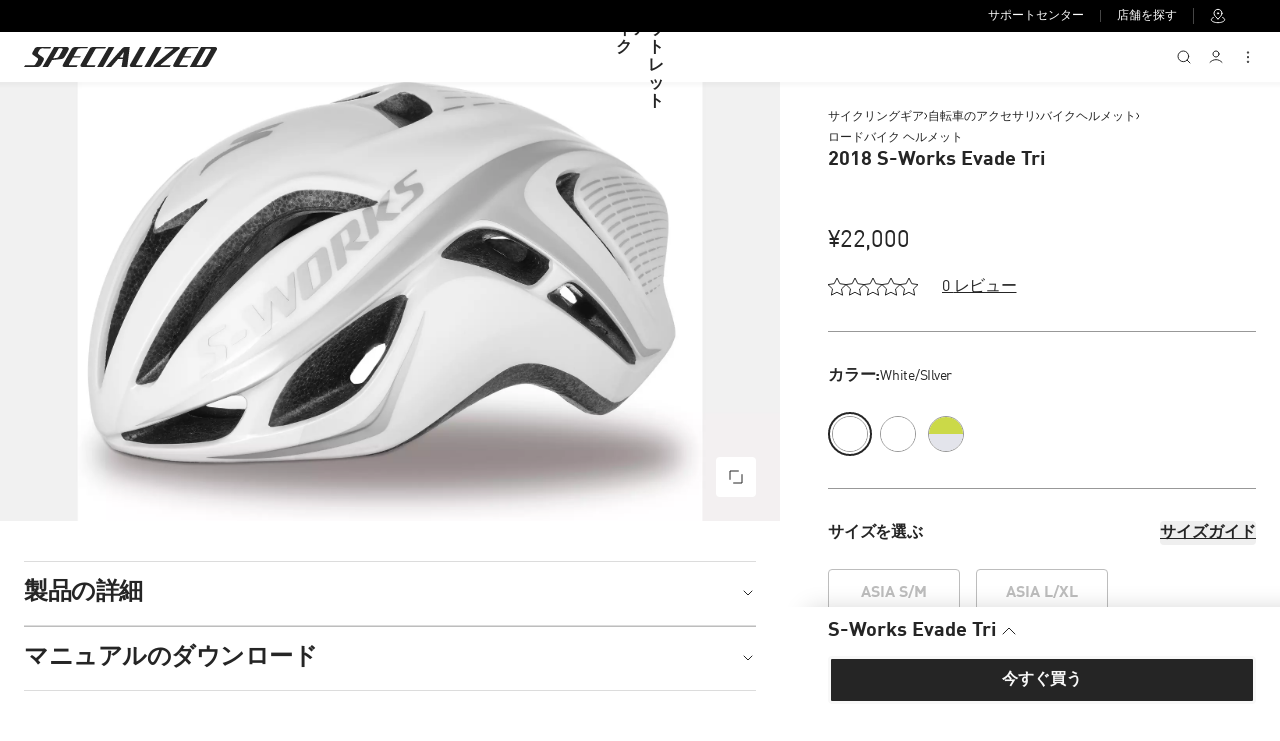

--- FILE ---
content_type: text/html; charset=utf-8
request_url: https://www.specialized.com/jp/ja/s-works-evade-tri/p/131314
body_size: 51020
content:
<!DOCTYPE html><html lang="ja"><head><meta charSet="utf-8"/><meta name="viewport" content="width=device-width, initial-scale=1, maximum-scale=5, user-scalable=yes"/><link rel="preload" href="/_next/static/media/0242d1a75e054690-s.p.woff" as="font" crossorigin="" type="font/woff"/><link rel="preload" href="/_next/static/media/1fe44ebfa4568e30-s.p.woff2" as="font" crossorigin="" type="font/woff2"/><link rel="preload" href="/_next/static/media/21d3ada06a7f2ea7-s.p.woff" as="font" crossorigin="" type="font/woff"/><link rel="preload" href="/_next/static/media/31d4efb300f9d9f7-s.p.woff2" as="font" crossorigin="" type="font/woff2"/><link rel="preload" href="/_next/static/media/4b49f843fe6c626b-s.p.woff" as="font" crossorigin="" type="font/woff"/><link rel="preload" href="/_next/static/media/4b5eb6f8a829f6ff-s.p.woff2" as="font" crossorigin="" type="font/woff2"/><link rel="preload" href="/_next/static/media/4b9512f53df5a3be-s.p.woff" as="font" crossorigin="" type="font/woff"/><link rel="preload" href="/_next/static/media/4e68d327bfc0ff7c-s.p.woff" as="font" crossorigin="" type="font/woff"/><link rel="preload" href="/_next/static/media/4ef4b88cfc2b32c9-s.p.woff" as="font" crossorigin="" type="font/woff"/><link rel="preload" href="/_next/static/media/64ff0d6e2d71f3b0-s.p.woff" as="font" crossorigin="" type="font/woff"/><link rel="preload" href="/_next/static/media/7a5431e05c1a940a-s.p.woff2" as="font" crossorigin="" type="font/woff2"/><link rel="preload" href="/_next/static/media/7e30b2636024fe5d-s.p.woff" as="font" crossorigin="" type="font/woff"/><link rel="preload" href="/_next/static/media/830b3dfcb2c34e27-s.p.woff" as="font" crossorigin="" type="font/woff"/><link rel="preload" href="/_next/static/media/841d0b3c4b1ef3b5-s.p.woff2" as="font" crossorigin="" type="font/woff2"/><link rel="preload" href="/_next/static/media/8506ac0239805c69-s.p.woff" as="font" crossorigin="" type="font/woff"/><link rel="preload" href="/_next/static/media/a9bd0511608709e1-s.p.woff" as="font" crossorigin="" type="font/woff"/><link rel="preload" href="/_next/static/media/b46a34c635157b04-s.p.woff2" as="font" crossorigin="" type="font/woff2"/><link rel="preload" href="/_next/static/media/c024e9776277937e-s.p.woff2" as="font" crossorigin="" type="font/woff2"/><link rel="preload" href="/_next/static/media/c599b2f22691e4f2-s.p.woff" as="font" crossorigin="" type="font/woff"/><link rel="preload" href="/_next/static/media/e0ac77fa58472a4f-s.p.woff2" as="font" crossorigin="" type="font/woff2"/><link rel="preload" href="/_next/static/media/e1ccc735175ee0ff-s.p.woff2" as="font" crossorigin="" type="font/woff2"/><link rel="preload" href="/_next/static/media/e285d93207296a75-s.p.woff2" as="font" crossorigin="" type="font/woff2"/><link rel="preload" href="/_next/static/media/eb9e98bebfa4d092-s.p.woff2" as="font" crossorigin="" type="font/woff2"/><link rel="preload" href="/_next/static/media/f344741a2d7cc73a-s.p.woff2" as="font" crossorigin="" type="font/woff2"/><link rel="preload" as="image" href="https://assets.specialized.com/i/specialized/120656?$scom-pdp-gallery-image$&amp;fmt=webp" fetchPriority="high"/><link rel="stylesheet" href="/_next/static/css/71babfd23d377fb7.css" data-precedence="next"/><link rel="stylesheet" href="/_next/static/css/ac8027afa1bb8221.css" data-precedence="next"/><link rel="stylesheet" href="/_next/static/css/9b77f708d65e6742.css" data-precedence="next"/><link rel="stylesheet" href="/_next/static/css/f311730e4ed28235.css" data-precedence="next"/><link rel="stylesheet" href="/_next/static/css/b0739e6611accb1d.css" data-precedence="next"/><link rel="preload" as="script" fetchPriority="low" href="/_next/static/chunks/webpack-b480abc10e708018.js"/><script src="/_next/static/chunks/4bd1b696-100b9d70ed4e49c1.js" async=""></script><script src="/_next/static/chunks/1255-8befde0980f5cba9.js" async=""></script><script src="/_next/static/chunks/main-app-b7ac91ae224968d9.js" async=""></script><script src="/_next/static/chunks/218-a7a587779d42aa9f.js" async=""></script><script src="/_next/static/chunks/5280-fa29430883ad8d37.js" async=""></script><script src="/_next/static/chunks/5398-a1c5ffb9cefc49e3.js" async=""></script><script src="/_next/static/chunks/app/error-0fcfcfbb66b97ba2.js" async=""></script><script src="/_next/static/chunks/aaea2bcf-47a116d52460f0f7.js" async=""></script><script src="/_next/static/chunks/13b76428-c75990430d19f963.js" async=""></script><script src="/_next/static/chunks/7216-4fd14cb55e86151e.js" async=""></script><script src="/_next/static/chunks/176-482524a6490eb9f5.js" async=""></script><script src="/_next/static/chunks/4834-bcf7d7ccaebb7e39.js" async=""></script><script src="/_next/static/chunks/6960-318366680de2c5fd.js" async=""></script><script src="/_next/static/chunks/9253-8df763890c606d59.js" async=""></script><script src="/_next/static/chunks/5239-81ca6b77dc09af57.js" async=""></script><script src="/_next/static/chunks/163-ba185271528423d5.js" async=""></script><script src="/_next/static/chunks/9086-0e97ad052c9a80a4.js" async=""></script><script src="/_next/static/chunks/7276-ecbf0372079763fc.js" async=""></script><script src="/_next/static/chunks/4960-807768bc425a0cc4.js" async=""></script><script src="/_next/static/chunks/5999-e5f88d99b1746f8b.js" async=""></script><script src="/_next/static/chunks/7131-67554518e980c2be.js" async=""></script><script src="/_next/static/chunks/9468-19a4160d6bb532f0.js" async=""></script><script src="/_next/static/chunks/7531-315370259c6d5938.js" async=""></script><script src="/_next/static/chunks/4706-f87f234599c2ba1f.js" async=""></script><script src="/_next/static/chunks/4877-4d32be369f31fdb0.js" async=""></script><script src="/_next/static/chunks/9764-9fe9bac8e11a29d6.js" async=""></script><script src="/_next/static/chunks/503-7b88028c7277c3a2.js" async=""></script><script src="/_next/static/chunks/app/%5Bcode%5D/%5Bregion%5D/%5Blanguage%5D/layout-5765814ea8f98362.js" async=""></script><script src="/_next/static/chunks/1477-92bd30431ee788fe.js" async=""></script><script src="/_next/static/chunks/4804-d5a65031f6421dcc.js" async=""></script><script src="/_next/static/chunks/app/%5Bcode%5D/%5Bregion%5D/%5Blanguage%5D/not-found-a78eea58676b11a7.js" async=""></script><script src="/_next/static/chunks/294395d2-0162c8791a29e35e.js" async=""></script><script src="/_next/static/chunks/8cc6faea-06177138421f2356.js" async=""></script><script src="/_next/static/chunks/d648eb28-05c9445a2e0b2734.js" async=""></script><script src="/_next/static/chunks/c15bf2b0-c59ed6c02f757fc5.js" async=""></script><script src="/_next/static/chunks/4056-c6786bb1fece9fe1.js" async=""></script><script src="/_next/static/chunks/8149-00765f16be7b7f57.js" async=""></script><script src="/_next/static/chunks/5191-809950624faf1913.js" async=""></script><script src="/_next/static/chunks/754-e0d097e7a2b44827.js" async=""></script><script src="/_next/static/chunks/4760-e18e6d0f6e76fc60.js" async=""></script><script src="/_next/static/chunks/1236-4a3dcf02517c56fc.js" async=""></script><script src="/_next/static/chunks/app/%5Bcode%5D/%5Bregion%5D/%5Blanguage%5D/%5Bname%5D/p/%5BproductId%5D/%5BcolorCode%5D/page-ccbe1af1ab2cfbb0.js" async=""></script><link rel="preload" href="https://static.klaviyo.com/onsite/js/klaviyo.js?company_id=NHdUx9" as="script"/><link rel="preload" href="https://jobrad-price-widget.svc.jobrad.org/staticfiles/latest/jobrad-price-widget.js" as="script"/><meta name="next-size-adjust" content=""/><title>S-Works Evade Tri</title><meta name="description" content="S-Works Evade Triヘルメットは、高名な「兄弟」と――つまり世界最速のTTヘルメットであるS-Works McLaren TTと――同じルーツを持っています。違うのは、こちらにはトランジションの時間を大幅に短縮するマグネット式バックルが付いている点です。設計に着手した時に考えたのは、TTヘ..."/><meta name="robots" content="index,follow, max-image-preview:large"/><meta name="sbc:country" content="jp"/><meta name="sbc:language" content="ja"/><meta name="naver-site-verification" content="a90877f74b9e8472adc63d008c910adc97ae778b"/><link rel="canonical" href="https://www.specialized.com/jp/ja/s-works-evade-tri/p/131314"/><meta property="og:title" content="S-Works Evade Tri"/><meta property="og:description" content="S-Works Evade Triヘルメットは、高名な「兄弟」と――つまり世界最速のTTヘルメットであるS-Works McLaren TTと――同じルーツを持っています。違うのは、こちらにはトランジションの時間を大幅に短縮するマグネット式バックルが付いている点です。設計に着手した時に考えたのは、TTヘ..."/><meta property="og:url" content="https://www.specialized.com/jp/ja/s-works-evade-tri/p/131314"/><meta property="og:site_name" content="Specialized.com"/><meta property="og:image" content="https://assets.specialized.com/i/specialized/120656"/><meta property="og:type" content="article"/><meta name="twitter:card" content="summary_large_image"/><meta name="twitter:title" content="S-Works Evade Tri"/><meta name="twitter:description" content="S-Works Evade Triヘルメットは、高名な「兄弟」と――つまり世界最速のTTヘルメットであるS-Works McLaren TTと――同じルーツを持っています。違うのは、こちらにはトランジションの時間を大幅に短縮するマグネット式バックルが付いている点です。設計に着手した時に考えたのは、TTヘ..."/><meta name="twitter:image" content="https://assets.specialized.com/i/specialized/120656"/><link rel="icon" href="/favicon.ico"/><script src="/_next/static/chunks/polyfills-42372ed130431b0a.js" noModule=""></script><style data-styled="" data-styled-version="6.1.16">.fBSqcP{display:flex;}/*!sc*/
.fBSqcP svg{fill:#252525;width:24px;height:24px;}/*!sc*/
.cIYdBm{display:flex;}/*!sc*/
.cIYdBm svg{fill:#252525;width:24px;height:24px;fill:white;}/*!sc*/
.indyPe{display:flex;}/*!sc*/
.indyPe svg{fill:#252525;width:24px;height:24px;fill:black;}/*!sc*/
data-styled.g1[id="sc-f72ca75-0"]{content:"fBSqcP,cIYdBm,indyPe,"}/*!sc*/
.cbytOC{color:#252525;font-style:normal;margin:0;padding:0;text-align:inherit;text-decoration:none;text-transform:none;font-family:'DINPro','DINPro Fallback',Helvetica,sans-serif;line-height:125%;font-size:32px;font-weight:700;letter-spacing:-0.5px;}/*!sc*/
data-styled.g4[id="sc-6660ae47-2"]{content:"cbytOC,"}/*!sc*/
.bNkOUY{color:#252525;font-style:normal;margin:0;padding:0;text-align:inherit;text-decoration:none;text-transform:none;font-family:'DINPro','DINPro Fallback',Helvetica,sans-serif;line-height:125%;font-size:24px;font-weight:700;letter-spacing:-0.5px;}/*!sc*/
data-styled.g5[id="sc-6660ae47-3"]{content:"bNkOUY,"}/*!sc*/
.fErogX{color:#252525;font-style:normal;margin:0;padding:0;text-align:inherit;text-decoration:none;text-transform:none;font-family:'DINPro','DINPro Fallback',Helvetica,sans-serif;line-height:125%;font-size:20px;font-weight:700;letter-spacing:0px;}/*!sc*/
data-styled.g6[id="sc-6660ae47-4"]{content:"fErogX,"}/*!sc*/
.OmIcm{color:white;font-style:normal;margin:0;padding:0;text-align:inherit;text-decoration:none;text-transform:none;font-family:'DINPro','DINPro Fallback',Helvetica,sans-serif;letter-spacing:0px;line-height:100%;font-size:12px;font-weight:400;}/*!sc*/
data-styled.g13[id="sc-6660ae47-11"]{content:"OmIcm,"}/*!sc*/
.hkKDEl{color:#252525;font-style:normal;margin:0;padding:0;text-align:inherit;text-decoration:none;text-transform:none;font-family:'DINPro','DINPro Fallback',Helvetica,sans-serif;letter-spacing:-0.25px;line-height:150%;font-size:24px;font-weight:400;}/*!sc*/
data-styled.g17[id="sc-6660ae47-15"]{content:"hkKDEl,"}/*!sc*/
.cxybny{color:#252525;font-style:normal;margin:0;padding:0;text-align:left;text-decoration:none;text-transform:none;font-family:'DINPro','DINPro Fallback',Helvetica,sans-serif;letter-spacing:-0.25px;line-height:150%;font-size:16px;font-weight:700;}/*!sc*/
.jJwkcQ{color:#252525;font-style:normal;margin:0;padding:0;text-align:inherit;text-decoration:none;text-transform:none;font-family:'DINPro','DINPro Fallback',Helvetica,sans-serif;letter-spacing:-0.25px;line-height:150%;font-size:16px;font-weight:700;}/*!sc*/
data-styled.g18[id="sc-6660ae47-16"]{content:"cxybny,jJwkcQ,"}/*!sc*/
.hktwbQ{color:#252525;font-style:normal;margin:0 0 24px 0;padding:0;text-align:inherit;text-decoration:none;text-transform:none;font-family:'DINPro','DINPro Fallback',Helvetica,sans-serif;letter-spacing:-0.25px;line-height:150%;font-size:16px;font-weight:400;}/*!sc*/
.iWAvgi{color:#252525;font-style:normal;margin:0;padding:0;text-align:inherit;text-decoration:none;text-transform:none;font-family:'DINPro','DINPro Fallback',Helvetica,sans-serif;letter-spacing:-0.25px;line-height:150%;font-size:16px;font-weight:400;}/*!sc*/
.ijIRgy{color:#252525;font-style:normal;margin:0 0 8px 0;padding:0;text-align:inherit;text-decoration:none;text-transform:none;font-family:'DINPro','DINPro Fallback',Helvetica,sans-serif;letter-spacing:-0.25px;line-height:150%;font-size:16px;font-weight:400;}/*!sc*/
data-styled.g19[id="sc-6660ae47-17"]{content:"hktwbQ,iWAvgi,ijIRgy,"}/*!sc*/
.fPuZTQ{color:#252525;font-style:normal;margin:0;padding:0;text-align:inherit;text-decoration:none;text-transform:none;font-family:'DINPro','DINPro Fallback',Helvetica,sans-serif;letter-spacing:-0.25px;line-height:150%;font-size:14px;font-weight:700;}/*!sc*/
data-styled.g20[id="sc-6660ae47-18"]{content:"fPuZTQ,"}/*!sc*/
.eGaUvG{color:#f8f8f8;font-style:normal;margin:0 0 16px;padding:0;text-align:inherit;text-decoration:none;text-transform:capitalize;font-family:'DINPro','DINPro Fallback',Helvetica,sans-serif;letter-spacing:-0.25px;line-height:150%;font-size:14px;font-weight:400;}/*!sc*/
.cDqFbE{color:#252525;font-style:normal;margin:0;padding:0;text-align:left;text-decoration:none;text-transform:none;font-family:'DINPro','DINPro Fallback',Helvetica,sans-serif;letter-spacing:-0.25px;line-height:150%;font-size:14px;font-weight:400;}/*!sc*/
.fPVMey{color:#9b2219;font-style:normal;margin:0;padding:0;text-align:inherit;text-decoration:none;text-transform:none;font-family:'DINPro','DINPro Fallback',Helvetica,sans-serif;letter-spacing:-0.25px;line-height:150%;font-size:14px;font-weight:400;}/*!sc*/
.dOsuPC{color:#252525;font-style:normal;margin:0;padding:0;text-align:inherit;text-decoration:underline;text-transform:none;font-family:'DINPro','DINPro Fallback',Helvetica,sans-serif;letter-spacing:-0.25px;line-height:150%;font-size:14px;font-weight:400;}/*!sc*/
.fczkXi{color:#252525;font-style:normal;margin:0;padding:0;text-align:inherit;text-decoration:none;text-transform:none;font-family:'DINPro','DINPro Fallback',Helvetica,sans-serif;letter-spacing:-0.25px;line-height:150%;font-size:14px;font-weight:400;}/*!sc*/
data-styled.g21[id="sc-6660ae47-19"]{content:"eGaUvG,cDqFbE,fPVMey,dOsuPC,fczkXi,"}/*!sc*/
.chXsax{color:#ffffff;font-style:normal;margin:0 0 16px;padding:0;text-align:inherit;text-decoration:none;text-transform:capitalize;font-family:'DINPro','DINPro Fallback',Helvetica,sans-serif;letter-spacing:-0.25px;line-height:150%;font-size:12px;font-weight:400;}/*!sc*/
data-styled.g23[id="sc-6660ae47-21"]{content:"chXsax,"}/*!sc*/
:where(.gqaazM){border-width:0;background-color:unset;cursor:pointer;padding:unset;text-decoration:none;}/*!sc*/
data-styled.g45[id="sc-1df83c13-0"]{content:"gqaazM,"}/*!sc*/
.fVRVTr{border-style:solid;border-radius:4px;cursor:pointer;padding:0 16px;position:relative;text-decoration:none;text-transform:none;transition:all 100ms ease-in-out;vertical-align:unset;font-family:'DINPro','DINPro Fallback',Helvetica,sans-serif;font-weight:700;letter-spacing:unset;line-height:inherit;white-space:nowrap;width:auto;display:inline-flex;align-items:center;justify-content:center;font-size:16px;min-height:48px;}/*!sc*/
.fVRVTr:disabled,.fVRVTr[aria-disabled='true']{cursor:default;transform:none;}/*!sc*/
.fVRVTr:focus-visible,.fVRVTr.focus{margin:0;}/*!sc*/
.ysJSt{border-style:solid;border-radius:4px;cursor:pointer;padding:0 16px;position:relative;text-decoration:none;text-transform:none;transition:all 100ms ease-in-out;vertical-align:unset;font-family:'DINPro','DINPro Fallback',Helvetica,sans-serif;font-weight:700;letter-spacing:unset;line-height:inherit;white-space:nowrap;width:auto;display:block;font-size:16px;min-height:48px;}/*!sc*/
.ysJSt:disabled,.ysJSt[aria-disabled='true']{cursor:default;transform:none;}/*!sc*/
.ysJSt:focus-visible,.ysJSt.focus{margin:0;}/*!sc*/
.dYLNxE{border-style:solid;border-radius:4px;cursor:pointer;padding:0 16px;position:relative;text-decoration:none;text-transform:none;transition:all 100ms ease-in-out;vertical-align:unset;font-family:'DINPro','DINPro Fallback',Helvetica,sans-serif;font-weight:700;letter-spacing:unset;line-height:inherit;white-space:nowrap;width:auto;display:block;font-size:12px;min-height:32px;}/*!sc*/
.dYLNxE:disabled,.dYLNxE[aria-disabled='true']{cursor:default;transform:none;}/*!sc*/
.dYLNxE:focus-visible,.dYLNxE.focus{margin:0;}/*!sc*/
.hnhWtc{border-style:solid;border-radius:4px;cursor:pointer;padding:0 16px;position:relative;text-decoration:none;text-transform:none;transition:all 100ms ease-in-out;vertical-align:unset;font-family:'DINPro','DINPro Fallback',Helvetica,sans-serif;font-weight:700;letter-spacing:unset;line-height:inherit;white-space:nowrap;width:100%;display:inline-flex;align-items:center;justify-content:center;font-size:16px;min-height:48px;}/*!sc*/
.hnhWtc:disabled,.hnhWtc[aria-disabled='true']{cursor:default;transform:none;}/*!sc*/
.hnhWtc:focus-visible,.hnhWtc.focus{margin:0;}/*!sc*/
data-styled.g46[id="sc-556d4779-0"]{content:"fVRVTr,ysJSt,dYLNxE,hnhWtc,"}/*!sc*/
.gKOxsx{background-color:#252525;color:#f8f8f8;}/*!sc*/
.gKOxsx:focus-visible,.gKOxsx.focus{box-shadow:0px 0px 0px 1px #1b79f5;}/*!sc*/
.gKOxsx:hover{background-color:#000000;color:#f8f8f8;}/*!sc*/
.gKOxsx:disabled,.gKOxsx[aria-disabled='true']{background-color:#dcdcdc;color:#989898;}/*!sc*/
.gKOxsx .loading-dots{background-color:#989898;}/*!sc*/
data-styled.g47[id="sc-556d4779-1"]{content:"gKOxsx,"}/*!sc*/
.OPsdq{border-width:1px;border-color:#252525;background-color:rgba(255,255,255,0.4);color:#252525;}/*!sc*/
.OPsdq:focus-visible,.OPsdq.focus{box-shadow:0px 0px 0px 1px #1b79f5;}/*!sc*/
.OPsdq:hover{border-color:#000000;background-color:rgba(255,255,255,0.7);color:#252525;}/*!sc*/
.OPsdq:disabled,.OPsdq[aria-disabled='true']{border-color:#bdbdbd;color:#bdbdbd;}/*!sc*/
.OPsdq .loading-dots{background-color:#bdbdbd;}/*!sc*/
data-styled.g48[id="sc-556d4779-2"]{content:"OPsdq,"}/*!sc*/
.gkyEuM{border-width:0;display:inline;min-height:0;padding:0;line-height:150%;letter-spacing:-1%;text-decoration:underline;text-underline-offset:auto;color:#252525;}/*!sc*/
.gkyEuM:focus-visible,.gkyEuM.focus,.gkyEuM:hover,.gkyEuM.hover{color:#3d3d3d;}/*!sc*/
.gkyEuM:disabled,.gkyEuM[aria-disabled='true']{color:#bdbdbd;}/*!sc*/
.gkyEuM .loading-dots{background-color:#bdbdbd;}/*!sc*/
data-styled.g49[id="sc-556d4779-3"]{content:"gkyEuM,"}/*!sc*/
.bGXyfY{align-items:center;display:flex;justify-content:center;cursor:pointer;}/*!sc*/
.bGXyfY svg{shape-rendering:geometricPrecision;height:16px;width:16px;}/*!sc*/
.bGXyfY svg path,.bGXyfY svg rect{vector-effect:non-scaling-stroke;}/*!sc*/
.kQPpKM{align-items:center;display:flex;justify-content:center;}/*!sc*/
.kQPpKM svg{shape-rendering:geometricPrecision;height:16px;width:16px;}/*!sc*/
.kQPpKM svg path,.kQPpKM svg rect{vector-effect:non-scaling-stroke;}/*!sc*/
.gaCVko{align-items:center;display:flex;justify-content:center;}/*!sc*/
.gaCVko svg{shape-rendering:geometricPrecision;height:24px;width:24px;}/*!sc*/
.gaCVko svg path,.gaCVko svg rect{vector-effect:non-scaling-stroke;}/*!sc*/
data-styled.g50[id="sc-5ff44fdc-0"]{content:"bGXyfY,kQPpKM,gaCVko,"}/*!sc*/
.iFVMcK{position:relative;flex-grow:1;height:100%;display:flex;flex-direction:column;}/*!sc*/
data-styled.g51[id="sc-3fa96a5c-0"]{content:"iFVMcK,"}/*!sc*/
.kFuYrm{position:relative;flex-grow:1;z-index:auto;display:flex;flex-direction:column;}/*!sc*/
data-styled.g52[id="sc-3fa96a5c-1"]{content:"kFuYrm,"}/*!sc*/
.kERofH{-webkit-text-size-adjust:100%;}/*!sc*/
data-styled.g55[id="sc-de262a99-0"]{content:"kERofH,"}/*!sc*/
.fVxSEM{position:relative;}/*!sc*/
data-styled.g56[id="sc-de262a99-1"]{content:"fVxSEM,"}/*!sc*/
.iiZVEm{background-color:#000000;padding:16px 24px;}/*!sc*/
@media (max-width:768px){.iiZVEm{padding:16px;}}/*!sc*/
data-styled.g57[id="sc-de262a99-2"]{content:"iiZVEm,"}/*!sc*/
.hrmpOp{max-width:1920px;width:100%;margin:0 auto;}/*!sc*/
data-styled.g58[id="sc-de262a99-3"]{content:"hrmpOp,"}/*!sc*/
.jnlZXI{border-bottom:1px solid #3d3d3d;display:grid;grid-template-areas:'logo third-party social';grid-template-columns:155px 1fr min-content;margin-bottom:32px;padding-block-end:16px;}/*!sc*/
@media (max-width:768px){.jnlZXI{grid-template-areas:'third-party third-party' 'logo social';grid-template-columns:1fr;}}/*!sc*/
data-styled.g59[id="sc-de262a99-4"]{content:"jnlZXI,"}/*!sc*/
.iqxydN{align-items:center;cursor:pointer;display:flex;grid-area:logo;}/*!sc*/
.iqxydN>svg{max-height:16px;max-width:155px;width:auto;}/*!sc*/
.iqxydN>svg >path,.iqxydN>svg polygon{fill:#ffffff;border:#ffffff;}/*!sc*/
data-styled.g60[id="sc-de262a99-5"]{content:"iqxydN,"}/*!sc*/
.bsiMUb{display:flex;}/*!sc*/
data-styled.g61[id="sc-de262a99-6"]{content:"bsiMUb,"}/*!sc*/
.gBHdOW{display:block;}/*!sc*/
@media (max-width:768px){.gBHdOW{display:none;}}/*!sc*/
data-styled.g62[id="sc-de262a99-7"]{content:"gBHdOW,"}/*!sc*/
@media (max-width:1056px){.caXMrV{width:200px;}}/*!sc*/
@media (max-width:900px){.caXMrV{width:unset;}}/*!sc*/
data-styled.g63[id="sc-de262a99-8"]{content:"caXMrV,"}/*!sc*/
.kQmHnH{display:flex;width:100%;justify-content:space-between;}/*!sc*/
@media (max-width:1056px){.kQmHnH{flex-wrap:wrap;justify-content:none;}.kQmHnH div:nth-child(5n){flex-basis:100%;}}/*!sc*/
@media (max-width:768px){.kQmHnH{flex-direction:column;flex-wrap:nowrap;}}/*!sc*/
data-styled.g64[id="sc-de262a99-9"]{content:"kQmHnH,"}/*!sc*/
.gAHCGU{text-decoration:none;}/*!sc*/
.gAHCGU>h2{font-size:14px;color:#f8f8f8;}/*!sc*/
@media (max-width:768px){.gAHCGU>h2{margin:0 0 16px;}}/*!sc*/
data-styled.g65[id="sc-de262a99-10"]{content:"gAHCGU,"}/*!sc*/
.iGFNGP{list-style:none;margin:0;padding:0;margin-bottom:16px;}/*!sc*/
.iGFNGP li:first-child{margin-top:16px;}/*!sc*/
data-styled.g66[id="sc-de262a99-11"]{content:"iGFNGP,"}/*!sc*/
.fanobB{font-family:'DINPro','DINPro Fallback',Helvetica,sans-serif;font-size:12px;line-height:'DINPro','DINPro Fallback',Helvetica,sans-serif;font-weight:700;margin-bottom:8px;}/*!sc*/
.fanobB a{text-decoration:none;cursor:pointer;color:#f8f8f8;}/*!sc*/
data-styled.g67[id="sc-de262a99-12"]{content:"fanobB,"}/*!sc*/
.cPyvaG{width:100%;display:none;}/*!sc*/
@media (max-width:768px){.cPyvaG{display:flex;flex-direction:column;}}/*!sc*/
data-styled.g68[id="sc-de262a99-13"]{content:"cPyvaG,"}/*!sc*/
.dVEJhz{border-bottom:1px solid #3d3d3d;margin-top:16px;display:flex;justify-content:space-between;cursor:pointer;}/*!sc*/
.dVEJhz svg{fill:#ffffff!important;}/*!sc*/
data-styled.g69[id="sc-de262a99-14"]{content:"dVEJhz,"}/*!sc*/
.kKZYfH{height:auto;max-height:0;opacity:0;overflow:hidden;padding-left:0;transition:max-height 0.3s ease-out,opacity 0.25s ease-out;}/*!sc*/
data-styled.g70[id="sc-de262a99-15"]{content:"kKZYfH,"}/*!sc*/
.cmxJac{align-items:center;display:flex;flex-direction:row;grid-area:third-party;justify-content:flex-end;padding-inline-end:16px;position:relative;}/*!sc*/
.cmxJac>:last-child:after{background:#464646;content:'';height:16px;position:absolute;right:-16px;width:1px;}/*!sc*/
@media (max-width:768px){.cmxJac>:last-child:after{background:transparent;width:0px;}}/*!sc*/
@media (max-width:768px){.cmxJac{border-bottom:1px solid #3d3d3d;justify-content:center;gap:16px;margin-block-end:16px;padding-block-end:16px;padding-inline-end:0;}}/*!sc*/
data-styled.g71[id="sc-de262a99-16"]{content:"cmxJac,"}/*!sc*/
.kPwKKb{display:flex;flex-direction:column;}/*!sc*/
@media (max-width:1056px){.kPwKKb{margin-top:24px;flex-direction:row;}}/*!sc*/
@media (max-width:768px){.kPwKKb{flex-direction:column;}}/*!sc*/
data-styled.g72[id="sc-de262a99-17"]{content:"kPwKKb,"}/*!sc*/
.bhYCLh{padding:0;}/*!sc*/
data-styled.g74[id="sc-de262a99-19"]{content:"bhYCLh,"}/*!sc*/
.cmAusc{display:flex;flex-wrap:wrap;}/*!sc*/
.cmAusc >a:first-of-type{margin-bottom:10px;}/*!sc*/
@media (max-width:1056px){.cmAusc >a:first-of-type{margin-bottom:0;}}/*!sc*/
@media (max-width:1056px){.cmAusc{flex-direction:row;flex-wrap:nowrap;}}/*!sc*/
data-styled.g78[id="sc-de262a99-23"]{content:"cmAusc,"}/*!sc*/
.hDeUxT{margin-right:16px;height:auto;width:auto;}/*!sc*/
@media (max-width:768px){.hDeUxT{margin:0;}}/*!sc*/
data-styled.g79[id="sc-de262a99-24"]{content:"hDeUxT,"}/*!sc*/
.cMWFpH{height:auto;width:auto;}/*!sc*/
data-styled.g80[id="sc-de262a99-25"]{content:"cMWFpH,"}/*!sc*/
.icuzVA{align-items:center;display:flex;grid-area:social;}/*!sc*/
@media (max-width:380px){.icuzVA{padding-top:12px;}.icuzVA>a:first-child{margin-left:0;}}/*!sc*/
data-styled.g81[id="sc-de262a99-26"]{content:"icuzVA,"}/*!sc*/
.diWILG{margin-left:1rem;}/*!sc*/
data-styled.g82[id="sc-de262a99-27"]{content:"diWILG,"}/*!sc*/
.kCejGE{width:20px;height:20px;vertical-align:middle;}/*!sc*/
data-styled.g83[id="sc-de262a99-28"]{content:"kCejGE,"}/*!sc*/
.eKoFrB{width:100%;padding:0;}/*!sc*/
@media (max-width:1056px){.eKoFrB{width:50%;margin-right:16px;}}/*!sc*/
@media (max-width:768px){.eKoFrB{width:100%;margin-top:16px;}}/*!sc*/
data-styled.g84[id="sc-de262a99-29"]{content:"eKoFrB,"}/*!sc*/
.iROPbU{margin-bottom:16px;}/*!sc*/
data-styled.g85[id="sc-de262a99-30"]{content:"iROPbU,"}/*!sc*/
.eNfOQl{display:flex;position:relative;flex-direction:row;margin-bottom:16px;}/*!sc*/
.eNfOQl>div{padding:0;width:100%;}/*!sc*/
.eNfOQl input[type='email'],.eNfOQl input[type='text']{background-color:#252525;background-image:none;border:1px solid #252525;border-radius:8px 0 0 8px;color:#ffffff;display:block;font-family:'DINPro','DINPro Fallback',Helvetica,sans-serif;font-size:16px;font-weight:400;outline:none;padding:9px 14px;line-height:14px;-webkit-appearance:none;width:100%;word-break:break-word;height:56px;}/*!sc*/
.eNfOQl input[type='email']::placeholder,.eNfOQl input[type='text']::placeholder{opacity:1;font-size:16px;color:#f8f8f8;}/*!sc*/
@media (min-width:768px){.eNfOQl input[type='email'],.eNfOQl input[type='text']{font-size:14px;}}/*!sc*/
.eNfOQl.error .helper-text-wrapper{position:absolute;background-color:#80231c;top:-35px;white-space:nowrap;padding:4px;width:100%;line-height:20px;font-size:14px;font-weight:400;border:1px solid #80231c;border-radius:4px;}/*!sc*/
.eNfOQl.error .helper-text-wrapper >p{color:#f8f8f8;}/*!sc*/
data-styled.g86[id="sc-de262a99-31"]{content:"eNfOQl,"}/*!sc*/
.leqNaB{position:relative;}/*!sc*/
.leqNaB>div{padding:0;}/*!sc*/
data-styled.g87[id="sc-de262a99-32"]{content:"leqNaB,"}/*!sc*/
.jdXpLc{background-color:#252525;border:1px solid #252525;border-bottom-left-radius:0;border-top-left-radius:0;border-radius:0 8px 8px 0;color:#ffffff;cursor:pointer;float:left;font-family:'DINPro','DINPro Fallback',Helvetica,sans-serif;font-size:14px;font-weight:400;height:auto;letter-spacing:1px;padding:1em;word-break:break-word;transition:background-color 0.3s ease-out;}/*!sc*/
data-styled.g89[id="sc-de262a99-34"]{content:"jdXpLc,"}/*!sc*/
.fnFuxF{margin:16px 0;}/*!sc*/
.fnFuxF p{margin:0;color:#f1f1f1;font-family:Helvetica;font-size:12px;font-weight:400;line-height:1.5;max-width:300px;}/*!sc*/
@media (max-width:1056px){.fnFuxF p{max-width:528px;}}/*!sc*/
@media (max-width:768px){.fnFuxF p{max-width:720px;}}/*!sc*/
.fnFuxF a{color:#ffffff;font-size:12px;font-weight:400;}/*!sc*/
data-styled.g90[id="sc-de262a99-35"]{content:"fnFuxF,"}/*!sc*/
.fjyXgS{background-color:#000000;padding:0 24px 24px 24px;}/*!sc*/
data-styled.g91[id="sc-de262a99-36"]{content:"fjyXgS,"}/*!sc*/
.jdCjqt{display:flex;flex-direction:column;}/*!sc*/
data-styled.g92[id="sc-de262a99-37"]{content:"jdCjqt,"}/*!sc*/
.dpVWfc{text-align:left;display:flex;flex-direction:row;}/*!sc*/
.dpVWfc >div{line-height:1.5;width:fit-content;}/*!sc*/
.dpVWfc >div:last-child{margin-right:0;}/*!sc*/
@media (max-width:1160px){.dpVWfc{flex-direction:column;}}/*!sc*/
data-styled.g93[id="sc-de262a99-38"]{content:"dpVWfc,"}/*!sc*/
.gDRtUS{margin-right:16px;}/*!sc*/
data-styled.g94[id="sc-de262a99-39"]{content:"gDRtUS,"}/*!sc*/
.dWZDtZ{align-items:left;padding:16px 0;}/*!sc*/
data-styled.g95[id="sc-de262a99-40"]{content:"dWZDtZ,"}/*!sc*/
.uotNo{font-family:'DINPro','DINPro Fallback',Helvetica,sans-serif;font-size:10px;line-height:1.5;text-align:left;color:#ffffff;font-weight:400;margin-bottom:1rem;}/*!sc*/
data-styled.g96[id="sc-de262a99-41"]{content:"uotNo,"}/*!sc*/
.fRhEFs{font-family:'DINPro','DINPro Fallback',Helvetica,sans-serif;font-size:12px;letter-spacing:1px;text-decoration:none;color:#ffffff;font-weight:400;}/*!sc*/
data-styled.g97[id="sc-de262a99-42"]{content:"fRhEFs,"}/*!sc*/
.dejVrP{margin-bottom:56px;display:flex;flex-direction:row;}/*!sc*/
.dejVrP>div{margin-right:8px;}/*!sc*/
data-styled.g98[id="sc-de262a99-43"]{content:"dejVrP,"}/*!sc*/
.fFePdv{color:inherit;font-size:inherit;}/*!sc*/
data-styled.g101[id="sc-4f0a5712-0"]{content:"fFePdv,"}/*!sc*/
.jddmBo{padding:8px 0;width:100%;}/*!sc*/
@media (min-width:768px){.jddmBo{width:auto;}}/*!sc*/
data-styled.g102[id="sc-fd997dda-0"]{content:"jddmBo,"}/*!sc*/
.bpUPQo{position:relative;z-index:1;}/*!sc*/
data-styled.g104[id="sc-fd997dda-2"]{content:"bpUPQo,"}/*!sc*/
.fsXeOX{font-family:'DINPro','DINPro Fallback',Helvetica,sans-serif;font-size:16px;line-height:16px;color:#252525;height:48px;width:100%;border-radius:8px;padding:0 16px;background-color:#ffffff;border:1px solid #dcdcdc;}/*!sc*/
.fsXeOX::placeholder{opacity:0;}/*!sc*/
.fsXeOX::-webkit-credentials-auto-fill-button{position:absolute;right:8px;top:19px;}/*!sc*/
.fsXeOX:focus-visible{outline:none;}/*!sc*/
.fsXeOX:-webkit-autofill,.fsXeOX:-webkit-autofill:hover,.fsXeOX:-webkit-autofill:focus,.fsXeOX:-webkit-autofill:active,.fsXeOX:-internal-autofill-selected{color:#252525!important;-webkit-text-fill-color:#252525!important;-webkit-box-shadow:0 0 0 1000px #ffffff inset!important;background-color:#ffffff!important;}/*!sc*/
.fsXeOX:hover{background-color:#f8f8f8;border:1px solid #989898;}/*!sc*/
data-styled.g105[id="sc-fd997dda-3"]{content:"fsXeOX,"}/*!sc*/
.hUfDQy{-webkit-box-align:center;align-items:flex-start;background-color:#fef3f2;border-radius:4px;color:#9b2219;display:flex;font-family:Helvetica;gap:8px;margin-top:8px;padding:8px;}/*!sc*/
.hUfDQy a{color:inherit;}/*!sc*/
data-styled.g109[id="sc-79d254b4-0"]{content:"hUfDQy,"}/*!sc*/
.ghIGRc{margin-top:2px;}/*!sc*/
.ghIGRc svg{display:block;}/*!sc*/
data-styled.g110[id="sc-79d254b4-1"]{content:"ghIGRc,"}/*!sc*/
.gYqexZ{background-color:transparent;border:none;color:#ffffff;cursor:pointer;font-family:'DINPro','DINPro Fallback',Helvetica,sans-serif;font-size:12px;font-weight:400;padding:0;text-decoration:none;}/*!sc*/
data-styled.g114[id="sc-c4d16d07-1"]{content:"gYqexZ,"}/*!sc*/
.dVjSnY{aspect-ratio:auto;animation:cUFefP 1.7s ease infinite;border-radius:8px;background:linear-gradient(-90deg, #dcdcdc, #989898);background-size:140% 100%;height:48px;padding:8px 0;margin:0 auto 48px auto;}/*!sc*/
.dVjSnY:first-of-type{margin-top:48px;}/*!sc*/
data-styled.g135[id="sc-6e0dd495-0"]{content:"dVjSnY,"}/*!sc*/
.kOcorJ{position:absolute;inset:0;z-index:1;border-radius:unset;height:auto;padding:0;margin:0;}/*!sc*/
.kOcorJ:first-of-type{margin-top:0;}/*!sc*/
data-styled.g136[id="sc-6e0dd495-1"]{content:"kOcorJ,"}/*!sc*/
.LEsBc{width:24px;height:24px;width:40px!important;height:40px!important;}/*!sc*/
.LEsBc svg{fill:#252525;width:24px!important;height:24px!important;width:40px!important;height:40px!important;}/*!sc*/
.dCQJeE{width:24px;height:24px;}/*!sc*/
.dCQJeE svg{fill:#252525;width:24px!important;height:24px!important;}/*!sc*/
data-styled.g166[id="sc-cc162d89-0"]{content:"LEsBc,dCQJeE,"}/*!sc*/
.vqNLv{border-bottom:1px solid #dcdcdc;}/*!sc*/
data-styled.g184[id="sc-3b728331-0"]{content:"vqNLv,"}/*!sc*/
.kcIuaM{align-items:center;border-bottom:1px solid transparent;cursor:pointer;display:flex;padding:16px 0;width:100%;transition:all 250ms ease-in-out;}/*!sc*/
@media (prefers-reduced-motion:reduce){.kcIuaM{transition:none!important;}}/*!sc*/
data-styled.g185[id="sc-3b728331-1"]{content:"kcIuaM,"}/*!sc*/
.eBEAjI{display:flex;margin-left:auto;align-items:center;gap:4px;}/*!sc*/
data-styled.g187[id="sc-3b728331-3"]{content:"eBEAjI,"}/*!sc*/
.gCfPvC{overflow:hidden;padding:0px;opacity:0;transition:all 250ms ease-in-out;}/*!sc*/
@media (prefers-reduced-motion:reduce){.gCfPvC{transition:none!important;}}/*!sc*/
data-styled.g188[id="sc-3b728331-4"]{content:"gCfPvC,"}/*!sc*/
.fgnWJg{align-items:center;color:#252525;display:flex;font-family:'DINPro','DINPro Fallback',Helvetica,sans-serif;font-size:10px;font-weight:500;line-height:130%;gap:8px;padding:16px 8px;position:relative;transition:all 250ms ease-in-out;text-decoration:none;}/*!sc*/
.fgnWJg:hover{color:#989898;}/*!sc*/
@media (prefers-reduced-motion:reduce){.fgnWJg{transition:none!important;}}/*!sc*/
data-styled.g196[id="sc-d3a66ceb-0"]{content:"fgnWJg,"}/*!sc*/
.iEsxfJ{width:100%;max-width:100%;background:#ffffff;display:flex;flex-direction:column;position:sticky;z-index:999;top:0;transition:all 250ms ease-in-out;box-shadow:0px 0px 4px 4px rgba(0,0,0,0.03);transform:translateZ(0);-webkit-backface-visibility:hidden;backface-visibility:hidden;}/*!sc*/
.iEsxfJ.slideUp{top:px;}/*!sc*/
@media (prefers-reduced-motion:reduce){.iEsxfJ{transition:none!important;}}/*!sc*/
data-styled.g197[id="sc-d3a66ceb-1"]{content:"iEsxfJ,"}/*!sc*/
.gsfIqd{position:relative;display:none;order:1;flex:1 1 100%;justify-content:center;gap:48px;}/*!sc*/
@media (min-width:900px){.gsfIqd{display:flex;}}/*!sc*/
data-styled.g199[id="sc-d3a66ceb-3"]{content:"gsfIqd,"}/*!sc*/
.jZIEpA{padding:0 24px;width:min-content;margin:0 auto;display:none;}/*!sc*/
.jZIEpA.navPaneOpen{display:flex;}/*!sc*/
.jZIEpA:after{display:none;content:'';border:1px solid #656565;position:absolute;bottom:10px;left:0px;width:0px;transition:all 250ms ease-in-out;}/*!sc*/
@media (prefers-reduced-motion:reduce){.jZIEpA:after{transition:none!important;}}/*!sc*/
data-styled.g202[id="sc-d3a66ceb-6"]{content:"jZIEpA,"}/*!sc*/
.jJnvqc{cursor:pointer;display:none;padding:16px 0 16px 8px;}/*!sc*/
@media (min-width:1100px){.jJnvqc{display:flex;}}/*!sc*/
data-styled.g204[id="sc-d3a66ceb-8"]{content:"jJnvqc,"}/*!sc*/
.ecmwcK{cursor:pointer;display:flex;padding:16px 8px;}/*!sc*/
@media (min-width:1100px){.ecmwcK{display:none;}}/*!sc*/
data-styled.g205[id="sc-d3a66ceb-9"]{content:"ecmwcK,"}/*!sc*/
.tCcyA{display:flex;flex-direction:column;margin:0 auto;transition:all 250ms ease-in-out;transform:translateY(0);max-width:1920px;width:100%;}/*!sc*/
@media (max-width:900px){.tCcyA{padding:0px;}}/*!sc*/
@media (prefers-reduced-motion:reduce){.tCcyA{transition:none!important;}}/*!sc*/
data-styled.g207[id="sc-d3a66ceb-11"]{content:"tCcyA,"}/*!sc*/
.iJyhzM{background:rgb(255,255,255);display:grid;grid-template-columns:auto 1fr auto;padding:0 16px;position:relative;transform:translateY(0);transition:transform 250ms ease-in-out;width:100%;z-index:2;min-height:50px;align-items:center;}/*!sc*/
@media (min-width:1100px){.iJyhzM{padding:0 24px;}}/*!sc*/
@media (max-width:900px){.iJyhzM{align-items:center;justify-content:space-between;padding:0 16px 0 16px;}}/*!sc*/
@media (prefers-reduced-motion:reduce){.iJyhzM{transition:none!important;}}/*!sc*/
data-styled.g208[id="sc-d3a66ceb-12"]{content:"iJyhzM,"}/*!sc*/
.btjSpL{align-items:center;cursor:pointer;display:flex;padding-inline-end:16px;padding-block:16px;}/*!sc*/
.btjSpL>svg{max-height:20px;width:auto;}/*!sc*/
@media (max-width:900px){.btjSpL>svg{max-height:16px;}}/*!sc*/
data-styled.g209[id="sc-d3a66ceb-13"]{content:"btjSpL,"}/*!sc*/
.itTTQJ{position:absolute;left:50%;transform:translateX(-50%);display:none;}/*!sc*/
@media (min-width:1100px){.itTTQJ{display:block;}}/*!sc*/
data-styled.g210[id="sc-d3a66ceb-14"]{content:"itTTQJ,"}/*!sc*/
.fqfoxM{display:flex;align-items:center;justify-self:end;}/*!sc*/
data-styled.g211[id="sc-d3a66ceb-15"]{content:"fqfoxM,"}/*!sc*/
.fPBWay{font-family:'DINPro','DINPro Fallback',Helvetica,sans-serif;font-size:16px;font-weight:700;padding:16px 0;line-height:18px;color:#252525;cursor:pointer;position:relative;text-wrap:nowrap;}/*!sc*/
.fPBWay a{color:#252525;text-decoration:none;}/*!sc*/
data-styled.g213[id="sc-d3a66ceb-17"]{content:"fPBWay,"}/*!sc*/
.eloauu{z-index:1000;}/*!sc*/
data-styled.g235[id="sc-d3a66ceb-39"]{content:"eloauu,"}/*!sc*/
.fBipRe{cursor:pointer;display:flex;align-items:center;gap:8px;z-index:999;position:relative;}/*!sc*/
@media (min-width:768px){.fBipRe{padding-left:16px;margin-left:16px;border-left:1px solid #464646;}}/*!sc*/
data-styled.g267[id="sc-1965f9b1-0"]{content:"fBipRe,"}/*!sc*/
.kRGdoW{text-decoration:none;}/*!sc*/
data-styled.g268[id="sc-1965f9b1-1"]{content:"kRGdoW,"}/*!sc*/
.dsRxvs{opacity:0;transition:all 250ms ease-in-out;}/*!sc*/
data-styled.g272[id="sc-1965f9b1-5"]{content:"dsRxvs,"}/*!sc*/
.HVPUh{align-items:center;background-color:#000000;color:#ffffff;display:flex;flex-direction:column;min-height:32px;position:relative;width:100%;z-index:9;}/*!sc*/
data-styled.g278[id="sc-d87e8b3a-0"]{content:"HVPUh,"}/*!sc*/
.kCosdT{align-items:center;background-color:#000000;display:flex;gap:8px;max-width:1920px;min-height:40px;padding:0 8px 0 24px;position:relative;width:100%;z-index:999;}/*!sc*/
@media (min-width:768px){.kCosdT{min-height:32px;}}/*!sc*/
data-styled.g279[id="sc-d87e8b3a-1"]{content:"kCosdT,"}/*!sc*/
.jRkiCH{display:flex;align-items:center;margin-left:auto;z-index:999;}/*!sc*/
data-styled.g283[id="sc-d87e8b3a-5"]{content:"jRkiCH,"}/*!sc*/
.epNqTq{padding-left:16px;margin-left:16px;border-left:1px solid #464646;text-decoration:none;}/*!sc*/
.epNqTq:first-child{margin-left:0;padding-left:0;border-left:none;}/*!sc*/
data-styled.g284[id="sc-d87e8b3a-6"]{content:"epNqTq,"}/*!sc*/
.jCsksg{display:none;}/*!sc*/
@media (min-width:768px){.jCsksg{display:block;}}/*!sc*/
data-styled.g285[id="sc-d87e8b3a-7"]{content:"jCsksg,"}/*!sc*/
.dWqZdi{padding:16px 8px;}/*!sc*/
data-styled.g320[id="sc-b86ef2e5-30"]{content:"dWqZdi,"}/*!sc*/
.EyAit{background-color:#ffffff;display:flex;flex-direction:column;margin-inline:auto;max-width:2560px;min-height:100vh;}/*!sc*/
data-styled.g350[id="sc-45d5004-0"]{content:"EyAit,"}/*!sc*/
.xAEgp{flex-grow:1;}/*!sc*/
data-styled.g351[id="sc-45d5004-1"]{content:"xAEgp,"}/*!sc*/
.hVhCsk{background-color:transparent;border-radius:50%;border:2px solid transparent;margin-right:4px;padding:2px;transition:all 250ms ease-in-out;cursor:pointer;border-color:#252525;}/*!sc*/
.hVhCsk:hover{border:2px solid #989898;}/*!sc*/
.hVhCsk:hover{border-color:#989898;}/*!sc*/
.inzzUn{background-color:transparent;border-radius:50%;border:2px solid transparent;margin-right:4px;padding:2px;transition:all 250ms ease-in-out;cursor:pointer;}/*!sc*/
.inzzUn:hover{border:2px solid #989898;}/*!sc*/
data-styled.g377[id="sc-1f88b71a-0"]{content:"hVhCsk,inzzUn,"}/*!sc*/
.gaqjHp{position:relative;width:36px;height:36px;border-radius:50%;border:1px solid #989898;display:flex;flex-direction:column;overflow:hidden;cursor:pointer;}/*!sc*/
data-styled.g378[id="sc-1f88b71a-1"]{content:"gaqjHp,"}/*!sc*/
.lbouMa{width:100%;flex-grow:1;background-color:#ffffff;}/*!sc*/
.eASiGi{width:100%;flex-grow:1;background-color:#cbd948;}/*!sc*/
.iDMTnK{width:100%;flex-grow:1;background-color:#e3e4eb;}/*!sc*/
data-styled.g379[id="sc-1f88b71a-2"]{content:"lbouMa,eASiGi,iDMTnK,"}/*!sc*/
.fjiPIp{display:flex;flex-direction:column;}/*!sc*/
data-styled.g386[id="sc-bea22dbf-0"]{content:"fjiPIp,"}/*!sc*/
.diEPYW{width:100%;display:flex;flex-wrap:wrap;padding:24px 0 0 0;justify-content:unset;align-items:center;}/*!sc*/
data-styled.g387[id="sc-bea22dbf-1"]{content:"diEPYW,"}/*!sc*/
.drphMy{align-items:baseline;display:flex;flex-wrap:nowrap;gap:4px;}/*!sc*/
data-styled.g388[id="sc-bea22dbf-2"]{content:"drphMy,"}/*!sc*/
.eCEtmA{white-space:nowrap;}/*!sc*/
data-styled.g389[id="sc-bea22dbf-3"]{content:"eCEtmA,"}/*!sc*/
.eyEBXX{max-width:100%;overflow:hidden;margin-bottom:16px;}/*!sc*/
data-styled.g390[id="sc-ed0f7ce9-0"]{content:"eyEBXX,"}/*!sc*/
.igAQNx{align-items:flex-end;display:flex;flex-direction:row;margin-block-start:8px;min-height:57px;}/*!sc*/
data-styled.g394[id="sc-ed0f7ce9-4"]{content:"igAQNx,"}/*!sc*/
.bkZOPO{display:flex;flex-direction:column;width:100%;}/*!sc*/
data-styled.g403[id="sc-1bbbb086-1"]{content:"bkZOPO,"}/*!sc*/
.feduks{min-height:21px;}/*!sc*/
data-styled.g404[id="sc-1bbbb086-2"]{content:"feduks,"}/*!sc*/
.dRYMGM{cursor:auto;display:flex;gap:4px;height:18px;width:106px;}/*!sc*/
.dRYMGM svg{height:18px;width:18px;}/*!sc*/
data-styled.g405[id="sc-6906ab13-0"]{content:"dRYMGM,"}/*!sc*/
.hgbUwd{background-color:unset;border-width:1px;border-color:#989898;color:#252525;min-height:48px;overflow:hidden;line-height:100%;padding:0 2px;position:relative;transition:none;white-space:pre-wrap;font-size:16px;}/*!sc*/
.hgbUwd:hover{border-color:#989898;border-width:2px;box-shadow:unset;background-color:unset;color:#252525;font-family:'DINPro','DINPro Fallback',Helvetica,sans-serif;padding:0 2px;transform:none;line-height:100%;white-space:pre-wrap;}/*!sc*/
.hgbUwd:after{border-top-width:1px;border-top-style:solid;border-top-color:#989898;position:absolute;left:0;top:50%;transform:skewY(-15deg);width:100%;}/*!sc*/
@media (min-width:481px){.hgbUwd:after{transform:skewY(-9deg);}}/*!sc*/
@media (min-width:768px){.hgbUwd:after{transform:skewY(-25deg);}}/*!sc*/
data-styled.g414[id="sc-82c46e80-0"]{content:"hgbUwd,"}/*!sc*/
.iwFFzO{display:grid;grid-template-columns:repeat(3, 1fr);grid-gap:16px;}/*!sc*/
data-styled.g415[id="sc-9bdf3853-0"]{content:"iwFFzO,"}/*!sc*/
.hyNCbm{display:flex;align-items:center;margin-bottom:24px;}/*!sc*/
data-styled.g417[id="sc-9bdf3853-2"]{content:"hyNCbm,"}/*!sc*/
.kofcCU{display:flex;justify-content:center;align-items:center;}/*!sc*/
data-styled.g442[id="sc-53633d9e-21"]{content:"kofcCU,"}/*!sc*/
.gPLXJt{margin-left:auto;}/*!sc*/
.gPLXJt .MuiButton-label{display:flex;align-items:center;}/*!sc*/
data-styled.g443[id="sc-53633d9e-22"]{content:"gPLXJt,"}/*!sc*/
.ikHmlX{display:block;max-width:100%;width:fit-content;}/*!sc*/
data-styled.g463[id="sc-3b9c1d7a-0"]{content:"ikHmlX,"}/*!sc*/
.fnNYhw{display:flex;flex:1;overflow-x:auto;-ms-overflow-style:none;scrollbar-width:none;}/*!sc*/
.fnNYhw::-webkit-scrollbar{display:none;}/*!sc*/
.fnNYhw ol{display:flex;flex-wrap:wrap;gap:0;list-style:none;margin:0;padding:0;}/*!sc*/
.fnNYhw ol ::-webkit-scrollbar{display:none;}/*!sc*/
.fnNYhw ol li{font-family:'DINPro','DINPro Fallback',Helvetica,sans-serif;display:inline-block;white-space:nowrap;}/*!sc*/
data-styled.g464[id="sc-3b9c1d7a-1"]{content:"fnNYhw,"}/*!sc*/
.IJWrf{margin:0;padding-inline:8px;user-select:none;}/*!sc*/
.IJWrf>svg path{stroke:#252525;}/*!sc*/
data-styled.g466[id="sc-3b9c1d7a-3"]{content:"IJWrf,"}/*!sc*/
.blpHeM{padding:0;margin:0;}/*!sc*/
data-styled.g467[id="sc-3b9c1d7a-4"]{content:"blpHeM,"}/*!sc*/
.hHZlyT{color:#252525;cursor:pointer;font-size:12px;text-decoration:none;transition:all 250ms ease-in-out;display:inline-block;height:100%;}/*!sc*/
data-styled.g468[id="sc-3b9c1d7a-5"]{content:"hHZlyT,"}/*!sc*/
.jIOZoz{display:flex;flex-direction:column;min-height:0;min-width:0;}/*!sc*/
@media (max-width:900px){.jIOZoz{gap:16px;}}/*!sc*/
data-styled.g524[id="sc-e98acc7d-0"]{content:"jIOZoz,"}/*!sc*/
.cbzDnX{background-color:#f1f1f1;align-items:end;display:flex;min-height:0;min-width:0;position:relative;}/*!sc*/
@media (min-width:901px){.cbzDnX{overflow:hidden;}}/*!sc*/
.cbzDnX .swiper{height:100%;width:100%;}/*!sc*/
.cbzDnX .swiper-pagination{position:relative;}/*!sc*/
data-styled.g526[id="sc-3fd90fc9-1"]{content:"cbzDnX,"}/*!sc*/
.ftqlCL{align-items:center;background:#ffffff;border:none;border-radius:4px;color:#252525;display:flex;height:40px;justify-content:center;min-width:auto;min-height:auto;outline:none;padding:0;width:40px;}/*!sc*/
.ftqlCL:hover{background:#ffffff;}/*!sc*/
@media (max-width:900px){.ftqlCL{height:32px;width:32px;}.ftqlCL>div{height:32px!important;width:32px!important;}.ftqlCL svg{height:32px!important;width:32px!important;}}/*!sc*/
data-styled.g527[id="sc-3fd90fc9-2"]{content:"ftqlCL,"}/*!sc*/
.rPJed{display:flex;justify-content:center;height:100%;}/*!sc*/
data-styled.g529[id="sc-3fd90fc9-4"]{content:"rPJed,"}/*!sc*/
.gDkyJM{display:flex;gap:8px;justify-content:center;z-index:1;}/*!sc*/
@media (min-width:901px){.gDkyJM{display:none;}}/*!sc*/
data-styled.g533[id="sc-3fd90fc9-8"]{content:"gDkyJM,"}/*!sc*/
.krWGpa{bottom:24px;left:24px;position:absolute;z-index:1;}/*!sc*/
@media (max-width:900px){.krWGpa{bottom:12px;left:12px;}}/*!sc*/
data-styled.g535[id="sc-c759ffc3-0"]{content:"krWGpa,"}/*!sc*/
.cIHqHz{bottom:24px;position:absolute;right:24px;z-index:1;}/*!sc*/
@media (max-width:900px){.cIHqHz{bottom:12px;right:12px;}}/*!sc*/
data-styled.g536[id="sc-c759ffc3-1"]{content:"cIHqHz,"}/*!sc*/
.dFkVrK{top:16px;position:absolute;left:16px;z-index:1;}/*!sc*/
data-styled.g538[id="sc-c759ffc3-3"]{content:"dFkVrK,"}/*!sc*/
.fvGGSe{top:16px;position:absolute;right:16px;z-index:1;}/*!sc*/
data-styled.g539[id="sc-c759ffc3-4"]{content:"fvGGSe,"}/*!sc*/
.hpwqPK{cursor:pointer;}/*!sc*/
data-styled.g540[id="sc-c759ffc3-5"]{content:"hpwqPK,"}/*!sc*/
.cNPkdj{aspect-ratio:16/9;height:100%;object-fit:cover;width:100%;}/*!sc*/
data-styled.g565[id="sc-bf979a3a-0"]{content:"cNPkdj,"}/*!sc*/
.lbrEFb{box-shadow:32px 8px 24px 4px rgba(0,0,0,0.2);clip-path:inset(-30px 0 0 0);left:0;min-height:100%;min-width:100%;position:absolute;top:0;}/*!sc*/
data-styled.g583[id="sc-50652d19-0"]{content:"lbrEFb,"}/*!sc*/
.czBGfY{height:0px;overflow:hidden;transition:all 250ms ease-in-out;}/*!sc*/
data-styled.g585[id="sc-50652d19-2"]{content:"czBGfY,"}/*!sc*/
.hYFUQx{display:flex;flex-direction:column;opacity:0;transition:all 250ms ease;transition-delay:50ms;}/*!sc*/
data-styled.g586[id="sc-50652d19-3"]{content:"hYFUQx,"}/*!sc*/
.jqTOCb{align-items:center;display:flex;justify-content:space-between;}/*!sc*/
data-styled.g587[id="sc-50652d19-4"]{content:"jqTOCb,"}/*!sc*/
.jkDtEA{align-items:center;display:flex;justify-content:flex-start;margin-block-start:12px;max-width:100%;}/*!sc*/
.jkDtEA p:last-of-type{overflow:hidden;white-space:nowrap;text-overflow:ellipsis;}/*!sc*/
data-styled.g588[id="sc-50652d19-5"]{content:"jkDtEA,"}/*!sc*/
.ljfCWh{margin-block-start:12px;}/*!sc*/
data-styled.g590[id="sc-50652d19-7"]{content:"ljfCWh,"}/*!sc*/
.gUHmkG{align-items:center;cursor:pointer;display:flex;gap:2px;justify-content:flex-start;max-width:300px;}/*!sc*/
.gUHmkG>*{overflow:hidden;white-space:nowrap;text-overflow:ellipsis;}/*!sc*/
.gUHmkG svg{transform:rotate(0deg);transition:all 250ms ease-in-out;}/*!sc*/
data-styled.g591[id="sc-50652d19-8"]{content:"gUHmkG,"}/*!sc*/
.BqUHn{align-items:flex-start;display:flex;flex-direction:column;justify-content:flex-start;margin-block-start:12px;}/*!sc*/
data-styled.g592[id="sc-50652d19-9"]{content:"BqUHn,"}/*!sc*/
.eJiXoP{display:flex;font-family:Helvetica;font-size:16px;color:#252525;line-height:25px;margin-bottom:16px;font-weight:300;text-decoration-line:none;}/*!sc*/
.eJiXoP:last-child{margin-bottom:0;}/*!sc*/
data-styled.g607[id="sc-aaaf3df3-0"]{content:"eJiXoP,"}/*!sc*/
.cuRUBs{overflow-wrap:break-word;overflow:hidden;}/*!sc*/
data-styled.g608[id="sc-aaaf3df3-1"]{content:"cuRUBs,"}/*!sc*/
.celFTs{margin-top:5px;}/*!sc*/
data-styled.g609[id="sc-aaaf3df3-2"]{content:"celFTs,"}/*!sc*/
.iWmQDz{display:flex;gap:16px;flex-direction:column;}/*!sc*/
@container (width >= 768px){.iWmQDz{display:flex;flex-wrap:nowrap;justify-content:space-between;flex-direction:row;align-items:center;}}/*!sc*/
.iWmQDz .MuiFormControl-root{margin-top:10px;}/*!sc*/
@container (width >= 768px){.iWmQDz .MuiFormControl-root{display:block;margin-top:0;width:200px;}.iWmQDz .MuiFormControl-root .MuiInputBase-root{width:inherit;}}/*!sc*/
data-styled.g612[id="sc-9e0a2802-1"]{content:"iWmQDz,"}/*!sc*/
.gFJyKT{height:100%;width:100%;white-space:nowrap;}/*!sc*/
@container (width >= 768px){.gFJyKT{width:auto;}}/*!sc*/
data-styled.g613[id="sc-9e0a2802-2"]{content:"gFJyKT,"}/*!sc*/
.cooqsA{display:flex;flex-direction:column;gap:16px;max-width:1400px;margin:0 auto;padding:24px;}/*!sc*/
@media (max-width:1000px){.cooqsA{padding:16px;}}/*!sc*/
data-styled.g614[id="sc-9e0a2802-3"]{content:"cooqsA,"}/*!sc*/
.kZblCF{container:pdp-reviews-container/inline-size;max-width:100%;width:100%;}/*!sc*/
data-styled.g615[id="sc-9e0a2802-4"]{content:"kZblCF,"}/*!sc*/
.bfPvLi{display:flex;flex-direction:column;gap:8px;padding:16px 0;}/*!sc*/
data-styled.g622[id="sc-9e0a2802-11"]{content:"bfPvLi,"}/*!sc*/
.icPEcF{color:#252525;font-size:40px!important;margin:0;scroll-margin-top:80px;}/*!sc*/
data-styled.g624[id="sc-9e0a2802-13"]{content:"icPEcF,"}/*!sc*/
.mEQLT{align-items:center;display:flex;width:100%;}/*!sc*/
data-styled.g653[id="sc-39e80ff-0"]{content:"mEQLT,"}/*!sc*/
.cjcODf{cursor:pointer;text-decoration:underline;}/*!sc*/
.LYFtr{cursor:auto;text-decoration:underline;}/*!sc*/
data-styled.g654[id="sc-39e80ff-1"]{content:"cjcODf,LYFtr,"}/*!sc*/
.jGWNtB{align-items:center;display:flex;padding-inline-end:8px;}/*!sc*/
data-styled.g656[id="sc-39e80ff-3"]{content:"jGWNtB,"}/*!sc*/
.jDMpnB{margin:0 24px;scroll-margin-top:50px;}/*!sc*/
@media (max-width:1000px){.jDMpnB{margin-inline:16px;}}/*!sc*/
data-styled.g657[id="sc-c517c3ea-0"]{content:"jDMpnB,"}/*!sc*/
.LLQLo{background:#ffffff;bottom:0;left:100%;padding:12px 24px 16px 48px;position:sticky;width:500px;z-index:5;}/*!sc*/
@media (max-width:1000px){.LLQLo{padding:12px 16px 16px 16px;width:100%;}}/*!sc*/
data-styled.g658[id="sc-c517c3ea-1"]{content:"LLQLo,"}/*!sc*/
.fNLVgd{border-top:1px solid #bdbdbd;margin-bottom:24px;scroll-margin-top:50px;}/*!sc*/
data-styled.g659[id="sc-c517c3ea-2"]{content:"fNLVgd,"}/*!sc*/
.fKYbAL{display:flex;justify-content:center;margin:0 auto;width:100%;}/*!sc*/
data-styled.g660[id="sc-c517c3ea-3"]{content:"fKYbAL,"}/*!sc*/
.bhzVXt{display:none;}/*!sc*/
@media (max-width:1000px){.bhzVXt{display:flex;background:#ffffff;padding:12px 16px;}}/*!sc*/
data-styled.g661[id="sc-c517c3ea-4"]{content:"bhzVXt,"}/*!sc*/
@media (max-width:1000px){.JKVEs{display:none;}}/*!sc*/
data-styled.g662[id="sc-c517c3ea-5"]{content:"JKVEs,"}/*!sc*/
.htFKHM{margin:0 auto;max-width:1920px;position:relative;width:100%;z-index:3;}/*!sc*/
@media (max-width:1000px){.htFKHM{max-width:100%;}}/*!sc*/
data-styled.g663[id="sc-c517c3ea-6"]{content:"htFKHM,"}/*!sc*/
.dSvKZy{background-color:#ffffff;display:grid;font-family:'DINPro','DINPro Fallback',Helvetica,sans-serif;grid-template-areas:'gallery right-panel' 'content right-panel';grid-template-columns:calc(100% - 500px) 1fr;margin:0 auto;max-width:1920px;position:relative;}/*!sc*/
@media (max-width:1000px){.dSvKZy{display:flex;flex-direction:column;grid-gap:32px;padding-block-start:0;}}/*!sc*/
data-styled.g664[id="sc-c517c3ea-7"]{content:"dSvKZy,"}/*!sc*/
.gjbCCe{color:#252525;font-family:Helvetica;font-size:16px;line-height:150%;margin-block-start:24px;}/*!sc*/
.gjbCCe a{color:#252525;}/*!sc*/
.gjbCCe ul{padding-block-start:24px;padding-block-end:16px;}/*!sc*/
.gjbCCe li{padding-block-end:16px;}/*!sc*/
.gjbCCe p{color:#252525;margin:0;}/*!sc*/
data-styled.g665[id="sc-c517c3ea-8"]{content:"gjbCCe,"}/*!sc*/
.kXfwjF{background:#ffffff;grid-area:right-panel;left:0;max-height:calc(100vh - 140px);overflow-y:auto;padding:0 24px 150px 48px;position:sticky;-ms-overflow-style:none;scrollbar-width:none;top:0;transition:all 300ms ease;z-index:1;}/*!sc*/
.kXfwjF::-webkit-scrollbar{display:none;}/*!sc*/
@media (max-width:1000px){.kXfwjF{box-shadow:none;margin-inline-start:0;max-height:initial;padding-block:0;padding-inline:16px;position:relative;top:0;}}/*!sc*/
data-styled.g666[id="sc-c517c3ea-9"]{content:"kXfwjF,"}/*!sc*/
.uJydf{background:#ffffff;grid-area:gallery;max-width:100%;overflow:hidden;transform:translateY(0%);}/*!sc*/
@media (max-width:1000px){.uJydf{animation-name:kHPjqy;animation-delay:0s;animation-duration:400ms;animation-fill-mode:forwards;animation-timing-function:ease-out;padding-block-end:16px;position:sticky;top:0;transition:all 400ms ease;z-index:2;}}/*!sc*/
data-styled.g667[id="sc-c517c3ea-10"]{content:"uJydf,"}/*!sc*/
.dIzijm{grid-area:content;max-width:100%;overflow:hidden;width:100%;}/*!sc*/
@media (min-width:480px){.dIzijm{margin-block-start:16px;}}/*!sc*/
data-styled.g668[id="sc-c517c3ea-11"]{content:"dIzijm,"}/*!sc*/
.dnyNHQ{-webkit-text-size-adjust:100%;}/*!sc*/
.dnyNHQ.pdp-no-focus{outline:none!important;}/*!sc*/
data-styled.g670[id="sc-c517c3ea-13"]{content:"dnyNHQ,"}/*!sc*/
.bopOUq{max-width:1920px;margin:0 auto;}/*!sc*/
data-styled.g671[id="sc-c517c3ea-14"]{content:"bopOUq,"}/*!sc*/
.iWrEHS{border-top:1px solid #dcdcdc;margin:0 24px;}/*!sc*/
@media (max-width:1000px){.iWrEHS{margin-inline:16px;}}/*!sc*/
data-styled.g672[id="sc-c517c3ea-15"]{content:"iWrEHS,"}/*!sc*/
.IVvUc{background-color:#ffffff;display:block;margin-block-start:24px;}/*!sc*/
data-styled.g675[id="sc-c517c3ea-18"]{content:"IVvUc,"}/*!sc*/
.eYsmWm{display:flex;flex-direction:column;max-width:100%;padding-block-start:24px;position:relative;}/*!sc*/
data-styled.g676[id="sc-c517c3ea-19"]{content:"eYsmWm,"}/*!sc*/
.jZDGdR{color:#252525;}/*!sc*/
data-styled.g678[id="sc-c517c3ea-21"]{content:"jZDGdR,"}/*!sc*/
.hhAKZd{border-bottom:1px solid #989898;display:flex;flex-direction:column;gap:24px;overflow:hidden;padding-top:32px;padding-bottom:32px;}/*!sc*/
.hhAKZd:first-of-type{padding-top:0;}/*!sc*/
.hhAKZd:empty{display:none;}/*!sc*/
data-styled.g679[id="sc-c517c3ea-22"]{content:"hhAKZd,"}/*!sc*/
.kPhVqJ{display:flex;flex-direction:column;gap:8px;}/*!sc*/
data-styled.g680[id="sc-c517c3ea-23"]{content:"kPhVqJ,"}/*!sc*/
.nUiZk{position:relative;}/*!sc*/
.nUiZk .play-button{opacity:0;transition:ease-in-out 250ms opacity;}/*!sc*/
.nUiZk .settled .swiper-slide-active .play-button{opacity:1;}/*!sc*/
data-styled.g683[id="sc-335aa994-0"]{content:"nUiZk,"}/*!sc*/
.kcQSXh{padding:0 0 24px 0;}/*!sc*/
data-styled.g749[id="sc-de5c8395-0"]{content:"kcQSXh,"}/*!sc*/
.hjhuvF{display:flex;flex-direction:column;gap:16px;}/*!sc*/
data-styled.g1270[id="sc-7d9deb3-0"]{content:"hjhuvF,"}/*!sc*/
.hBVeoN{align-items:start;display:flex;flex-direction:column;gap:4px;position:relative;}/*!sc*/
data-styled.g1274[id="sc-7d9deb3-4"]{content:"hBVeoN,"}/*!sc*/
.bzQrNr{display:flex;justify-content:space-between;width:100%;}/*!sc*/
data-styled.g1275[id="sc-7d9deb3-5"]{content:"bzQrNr,"}/*!sc*/
.lbvHjR{display:flex;column-gap:8px;flex-wrap:wrap;align-items:flex-start;}/*!sc*/
data-styled.g1276[id="sc-7d9deb3-6"]{content:"lbvHjR,"}/*!sc*/
.ehtRyR{position:relative;}/*!sc*/
data-styled.g1278[id="sc-7d9deb3-8"]{content:"ehtRyR,"}/*!sc*/
.hRplwe{bottom:0;left:0;opacity:0;pointer-events:none;position:absolute;right:0;top:0;transition:opacity 0.3s ease;}/*!sc*/
data-styled.g1279[id="sc-7d9deb3-9"]{content:"hRplwe,"}/*!sc*/
.bJVRtY{display:flex;align-items:baseline;}/*!sc*/
data-styled.g1280[id="sc-7d9deb3-10"]{content:"bJVRtY,"}/*!sc*/
@keyframes kHPjqy{0%{transform:translateY(-100%);}100%{transform:translateY(0%);}}/*!sc*/
data-styled.g1353[id="sc-keyframes-kHPjqy"]{content:"kHPjqy,"}/*!sc*/
@keyframes cUFefP{0%{background-position:0% 50%;}50%{background-position:100% 50%;}100%{background-position:0% 50%;}}/*!sc*/
data-styled.g1354[id="sc-keyframes-cUFefP"]{content:"cUFefP,"}/*!sc*/
</style></head><body><div hidden=""><!--$--><!--/$--></div><noscript><iframe src="https://sgtm.specialized.com/ns.html?id=GTM-W3MTFN6" height="0" width="0" style="display: none; visibility: hidden;" ></iframe></noscript><div id="page-outer-wrapper" class="sc-45d5004-0 EyAit"><div class="sc-d3a66ceb-39 eloauu"><div id="announcement-bar" class="sc-d87e8b3a-0 HVPUh"><div class="sc-d87e8b3a-1 kCosdT"><div class="sc-d87e8b3a-5 jRkiCH"><a class="sc-d87e8b3a-6 sc-d87e8b3a-7 epNqTq jCsksg" href="https://support.specialized.com/kb/sp_ja-jp/home" title=""><p class="sc-6660ae47-11 OmIcm">サポートセンター</p></a><a class="sc-d87e8b3a-6 sc-d87e8b3a-7 epNqTq jCsksg" title="" href="/jp/ja/store-finder"><p class="sc-6660ae47-11 OmIcm">店舗を探す</p></a><div class="sc-1965f9b1-0 fBipRe"><div class="sc-5ff44fdc-0 bGXyfY"><svg xmlns="http://www.w3.org/2000/svg" width="32" height="32" viewBox="0 0 32 32" fill="none"><title>Icon</title><path stroke="white" stroke-width="1" stroke-linecap="round" stroke-linejoin="round" d="M6.66675 19.0485C4.19826 20.1374 2.66675 21.6549 2.66675 23.3333C2.66675 26.647 8.63628 29.3333 16.0001 29.3333C23.3639 29.3333 29.3334 26.647 29.3334 23.3333C29.3334 21.6549 27.8019 20.1374 25.3334 19.0485M24.0001 10.6666C24.0001 16.0849 18.0001 18.6666 16.0001 22.6666C14.0001 18.6666 8.00008 16.0849 8.00008 10.6666C8.00008 6.24835 11.5818 2.66663 16.0001 2.66663C20.4184 2.66663 24.0001 6.24835 24.0001 10.6666ZM17.3334 10.6666C17.3334 11.403 16.7365 12 16.0001 12C15.2637 12 14.6667 11.403 14.6667 10.6666C14.6667 9.93025 15.2637 9.33329 16.0001 9.33329C16.7365 9.33329 17.3334 9.93025 17.3334 10.6666Z"></path></svg></div><p class="sc-6660ae47-11 OmIcm sc-1965f9b1-1 kRGdoW">     </p><div class="sc-1965f9b1-5 dsRxvs"><div class="sc-5ff44fdc-0 bGXyfY"><svg xmlns="http://www.w3.org/2000/svg" width="32" height="32" viewBox="0 0 32 32" fill="none"><title>Icon</title><path stroke="white" stroke-width="1" stroke-linecap="round" stroke-linejoin="round" d="M24 8L8 24M8 8L24 24"></path></svg></div></div></div></div></div></div></div><header id="header-wrapper" class="sc-d3a66ceb-1 iEsxfJ"><div data-component="header" class="sc-d3a66ceb-11 tCcyA"><div id="top-inner" class="sc-d3a66ceb-12 iJyhzM"><a class="sc-d3a66ceb-13 btjSpL" title="" href="/jp/ja"><svg xmlns="http://www.w3.org/2000/svg" viewBox="0 0 1540 160" width="192.5" height="20"><title>Navigation Logo</title><path fill="#252525" d="m1098.04.03s-.02-.03-.02-.03l-45.65.07-91.57,159.89s.02.03.02.03l47.4-.03h-.02L1098.04.03Z"></path><path fill="#252525" d="m903.35,146.4c-6.32,0-12.94-1.4-7.56-10.26C901.19,127.24,971.97.07,971.97.07L926.22,0s-69.67,122.07-78.1,137.07c-8.41,14.95-3.22,22.91,11.79,22.91l80.91-.04,7.03-13.49s-.02-.05-.02-.05h-44.48Z"></path><path fill="#252525" d="m784.27,10.4c-4.51,5.14-131.71,149.19-132.03,149.57h43.35l55.99-64.97h36.92s.02.04,0,.04l-10.11,64.86v.02h45.07L843.99,0l-39.26.05c-6.35-.03-15.9,5.23-20.46,10.35Zm5.74,72.93l-26.62-.03,33.31-43.13-6.69,43.16Z"></path><polygon fill="#252525" points="675.28 0 583.75 160 631.21 159.95 721.02 .02 675.28 0"></polygon><path fill="#252525" d="m567.36,22.11c3.52-5.6,5.2-10.72,20.19-10.75l60.12.05L654.5.05s0-.03,0-.03l-97.85.05c-13.86,0-26.75,2.47-31.6,11.82-4.92,9.33-65.46,115.9-72.03,127.54-6.53,11.7-3.29,20.57,14.02,20.57h97.22l5.7-13.54-13.98-.02h-47.19c-9.81.02-9.98-4.2-6.53-9.85,3.51-5.63,61.63-108.84,65.11-114.48Z"></path><path fill="#252525" d="m389.75,84.79h56.55l8-11.57s0-.04,0-.04l-58.34.04s22.83-41.24,28.2-50.16c5.4-8.85,10.71-12.14,25.7-12.14h54.38l-.04-.02L511.53.03s0-.02,0-.02h-96.33c-16.18,0-27.44,3.93-34.76,16.59-7.4,12.58-60.54,106.5-69.19,122.37-8.62,15.89.07,20.99,13.33,21.03l95.37-.05,7.45-13.51s0-.04,0-.04l-13.88-.04-47.17.07c-9.26-.02-10.37-2.83-4.74-12.64,5.54-9.8,28.15-49.01,28.15-49.01Z"></path><path fill="#252525" d="m1523.76.02l-110.64.03-90.54,159.95h117.09c15.58-.02,24.83-8.42,31.42-20.07,6.53-11.7,61.81-108.18,66.72-117.46h-.02c4.94-9.4,2.09-22.4-14.04-22.45Zm-35.94,27.29c-5.89,11.14-57.69,101.64-61.97,108.2-4.3,6.56-7.61,11.18-19.14,11.22h-16.57l-14.39-.03,75.44-133.39,29.81-.04c8.65-.03,12.64,2.79,6.81,14.04Z"></path><path fill="#252525" d="m1248.15,146.44c-9.29-.02-10.41-2.86-4.82-12.64l-.02.02c5.58-9.78,28.23-49.04,28.23-49.04l56.48-.05,8.04-11.48h-58.38s22.84-41.24,28.22-50.13c5.36-8.89,10.66-12.18,25.67-12.23l54.4.07,7.29-10.9s0-.03,0-.03l-96.28.03c-16.2,0-27.44,3.88-34.82,16.51-7.35,12.59-60.49,106.5-69.12,122.41-8.66,15.84.09,20.97,13.33,21.01l95.34-.05,7.52-13.54s0-.04,0-.04h-13.95l-47.14.09Z"></path><path fill="#252525" d="m1094.77,146.47c-7.45-.03-5.54-3.75-1.29-7.48,4.28-3.71,131.36-110.82,143.88-120.61,12.48-9.88,6.83-18.27-5.88-18.34l-106.88.04-6.09,12.66s.02.03.02.03h68.52c4.58-.02,5.93,1.88,1.03,6.06-4.99,4.21-133.73,111.28-147.13,122.46-13.38,11.27-8.53,18.7,5.27,18.7h117.22v.02l6.97-13.56s-.02-.04-.02-.04l-75.62.07Z"></path><path fill="#252525" d="m151.06,116.98c13.15-22.98,8.9-28.07-6.59-38.8-8.41-5.76-17.91-13.07-26.02-18.17-8.12-5.12-8.11-13.1-3.63-20.53,4.5-7.47,6.06-12.12,10.78-18.22,4.78-6.11,9.74-10.27,18.39-10.29l65.26.2L216.45,0l-100.67.05c-12.13-.02-23.95,1.14-30.54,12.82-6.51,11.73-9.12,15.91-15.91,28.46-6.73,12.62-7.22,14.99,5.22,23.85,12.52,8.87,23.6,16.34,31.97,22.86,8.34,6.58,6.55,12.14.02,23.84-6.55,11.68-8.2,14.01-13.38,21.95-5.19,7.96-8.46,12.62-19.95,12.62H9.29l-9.29,13.54,103.2-.07c15.01,0,24.92-3.27,33.9-18.17,8.96-14.99,3.82-7.08,13.97-24.76v-.02Z"></path><path fill="#252525" d="m328.17,72.63l.03-.02c11.98-20.62,19.97-33.67,27.14-48.14C362.52,10.01,355.16-.04,338.48,0h-97.99l-93.36,159.91s0,.05,0,.05h44.52l31.99-55.35s40.89-4.43,62.79-6.75c21.82-2.4,29.79-4.69,41.75-25.23Zm-46.05-3.78c-7.15,11.68-12.02,16.39-18.14,17.76-4.83,1.17-25.12,3.47-31.79,4.34v-.02l45.32-79.94,23.52-.05-.02-.02c5.73.04,10.71,3.77,4.94,14.52-5.79,10.74-16.69,31.76-23.83,43.41Z"></path></svg></a><div class="sc-d3a66ceb-14 itTTQJ"><nav data-component="global-navigation-components" class="sc-d3a66ceb-3 sc-d3a66ceb-6 gsfIqd jZIEpA navPaneOpen"><span data-testid="desktop-nav-top-category" class="sc-d3a66ceb-17 fPBWay"><a class="" title="" target="_self" href="/jp/ja/shop/bikes">バイク</a></span><span data-testid="desktop-nav-top-category" class="sc-d3a66ceb-17 fPBWay"><a class="" title="" target="_self" href="/jp/ja/shop/cycling-gear">ギア</a></span><span data-testid="desktop-nav-top-category" class="sc-d3a66ceb-17 fPBWay"><a class="" href="https://www.specialized-onlinestore.jp/shop/e/eOutlet/" target="_blank" title="">アウトレット</a></span></nav></div><nav data-component="account" class="sc-d3a66ceb-15 fqfoxM"><div data-testid="header-search-button" class="sc-b86ef2e5-30 dWqZdi"><div class="sc-5ff44fdc-0 bGXyfY"><svg xmlns="http://www.w3.org/2000/svg" width="32" height="32" viewBox="0 0 32 32" fill="none"><title>Icon</title><path stroke="#252525" stroke-width="1" stroke-linecap="round" stroke-linejoin="round" d="M28 27.9999L22.2 22.1999M25.3333 14.6667C25.3333 20.5577 20.5577 25.3333 14.6667 25.3333C8.77563 25.3333 4 20.5577 4 14.6667C4 8.77563 8.77563 4 14.6667 4C20.5577 4 25.3333 8.77563 25.3333 14.6667Z"></path></svg></div></div><a class="sc-d3a66ceb-0 fgnWJg" title="" data-testid="sign-in-text-link" href="/jp/ja/account/login"><div class="sc-5ff44fdc-0 bGXyfY"><svg xmlns="http://www.w3.org/2000/svg" width="32" height="32" viewBox="0 0 32 32" fill="none"><title>Icon</title><path stroke="#252525" stroke-width="1" stroke-linecap="round" stroke-linejoin="round" d="M4 26.6667C7.11439 23.3634 11.3427 21.3333 16 21.3333C20.6573 21.3333 24.8856 23.3634 28 26.6667M22 10C22 13.3137 19.3137 16 16 16C12.6863 16 10 13.3137 10 10C10 6.68629 12.6863 4 16 4C19.3137 4 22 6.68629 22 10Z"></path></svg></div></a><div class="sc-d3a66ceb-8 jJnvqc"><div class="sc-5ff44fdc-0 bGXyfY"><svg xmlns="http://www.w3.org/2000/svg" width="32" height="32" viewBox="0 0 32 32" fill="none"><title>Icon</title><path stroke="#252525" stroke-width="1" stroke-linecap="round" stroke-linejoin="round" d="M16 17.3333C16.7363 17.3333 17.3333 16.7364 17.3333 16C17.3333 15.2636 16.7363 14.6666 16 14.6666C15.2636 14.6666 14.6666 15.2636 14.6666 16C14.6666 16.7364 15.2636 17.3333 16 17.3333Z"></path><path stroke="#252525" stroke-width="1" stroke-linecap="round" stroke-linejoin="round" d="M16 7.99998C16.7363 7.99998 17.3333 7.40303 17.3333 6.66665C17.3333 5.93027 16.7363 5.33331 16 5.33331C15.2636 5.33331 14.6666 5.93027 14.6666 6.66665C14.6666 7.40303 15.2636 7.99998 16 7.99998Z"></path><path stroke="#252525" stroke-width="1" stroke-linecap="round" stroke-linejoin="round" d="M16 26.6666C16.7363 26.6666 17.3333 26.0697 17.3333 25.3333C17.3333 24.5969 16.7363 24 16 24C15.2636 24 14.6666 24.5969 14.6666 25.3333C14.6666 26.0697 15.2636 26.6666 16 26.6666Z"></path></svg></div></div><div data-testid="mobile-hamburger-menu" class="sc-d3a66ceb-9 ecmwcK"><div class="sc-5ff44fdc-0 bGXyfY"><svg xmlns="http://www.w3.org/2000/svg" width="32" height="32" viewBox="0 0 32 32" fill="none"><title>Icon</title><path stroke="#252525" stroke-width="1" stroke-linecap="round" stroke-linejoin="round" d="M4 16H28M4 8H28M4 24H28"></path></svg></div></div></nav></div></div></header><div class="sc-3fa96a5c-0 iFVMcK"><div class="sc-3fa96a5c-1 kFuYrm"><div id="children-wrapper" class="sc-45d5004-1 xAEgp"><div id="enhanced-pdp" data-component="page" data-default-color="219365-131314" data-default-sku="60715-7912" data-skus="" class="sc-c517c3ea-13 dnyNHQ"><div class="sc-c517c3ea-3 sc-c517c3ea-4 fKYbAL bhzVXt"><div class="sc-c517c3ea-6 htFKHM"><div class="sc-3b9c1d7a-0 ikHmlX"><nav aria-label="breadcrumb" class="sc-3b9c1d7a-1 fnNYhw"><ol itemScope="" itemType="https://schema.org/BreadcrumbList"><li itemProp="itemListElement" itemScope="" itemType="https://schema.org/ListItem" class="sc-3b9c1d7a-4 blpHeM"><a href="/jp/ja/shop/cycling-gear" itemProp="item" class="sc-3b9c1d7a-5 hHZlyT"><span itemProp="name">サイクリングギア</span></a><meta itemProp="position" content="1"/></li><li class="sc-3b9c1d7a-3 IJWrf"><svg width="4" height="8" viewBox="0 0 4 8" fill="none" xmlns="http://www.w3.org/2000/svg"><path d="M0.827823 6.82843L2.84111 4L0.827823 1.17157" stroke="#252525" stroke-linecap="round"></path></svg></li><li itemProp="itemListElement" itemScope="" itemType="https://schema.org/ListItem" class="sc-3b9c1d7a-4 blpHeM"><a href="/jp/ja/shop/cycling-gear/bike-accessories" itemProp="item" class="sc-3b9c1d7a-5 hHZlyT"><span itemProp="name">自転車のアクセサリ</span></a><meta itemProp="position" content="2"/></li><li class="sc-3b9c1d7a-3 IJWrf"><svg width="4" height="8" viewBox="0 0 4 8" fill="none" xmlns="http://www.w3.org/2000/svg"><path d="M0.827823 6.82843L2.84111 4L0.827823 1.17157" stroke="#252525" stroke-linecap="round"></path></svg></li><li itemProp="itemListElement" itemScope="" itemType="https://schema.org/ListItem" class="sc-3b9c1d7a-4 blpHeM"><a href="/jp/ja/shop/cycling-gear/bike-accessories/bike-helmets" itemProp="item" class="sc-3b9c1d7a-5 hHZlyT"><span itemProp="name">バイクヘルメット</span></a><meta itemProp="position" content="3"/></li><li class="sc-3b9c1d7a-3 IJWrf"><svg width="4" height="8" viewBox="0 0 4 8" fill="none" xmlns="http://www.w3.org/2000/svg"><path d="M0.827823 6.82843L2.84111 4L0.827823 1.17157" stroke="#252525" stroke-linecap="round"></path></svg></li><li itemProp="itemListElement" itemScope="" itemType="https://schema.org/ListItem" class="sc-3b9c1d7a-4 blpHeM"><a href="/jp/ja/shop/cycling-gear/bike-accessories/bike-helmets/road-bike-helmets" itemProp="item" class="sc-3b9c1d7a-5 hHZlyT"><span itemProp="name">ロードバイク ヘルメット</span></a><meta itemProp="position" content="4"/></li></ol></nav></div></div></div><div class="sc-c517c3ea-14 bopOUq"><section data-component="container" class="sc-c517c3ea-7 dSvKZy"><div class="sc-c517c3ea-10 uJydf"><div class="sc-335aa994-0 nUiZk"><div class="sc-e98acc7d-0 jIOZoz settled"><div class="sc-3fd90fc9-1 cbzDnX"><div class="swiper"><div class="swiper-wrapper"><div class="swiper-slide"><div class="sc-3fd90fc9-4 sc-c759ffc3-5 rPJed hpwqPK"><img alt="Gallery Image - undefined" fetchPriority="high" width="160" height="90" decoding="async" data-nimg="1" class="sc-bf979a3a-0 cNPkdj" style="color:transparent" src="https://assets.specialized.com/i/specialized/120656?$scom-pdp-gallery-image$&amp;fmt=webp"/></div></div></div></div><div class="sc-c759ffc3-0 krWGpa"></div><div class="sc-c759ffc3-1 cIHqHz"><button aria-disabled="false" class="sc-1df83c13-0 gqaazM sc-556d4779-0 sc-556d4779-1 ysJSt gKOxsx sc-3fd90fc9-2 ftqlCL" type="button"><div class="sc-cc162d89-0 LEsBc"><svg width="40" height="40" viewBox="0 0 40 40" fill="none" xmlns="http://www.w3.org/2000/svg"><title>Expand Icon</title><path d="M22.4 14H14V22.4" stroke="#252525" stroke-linecap="round" stroke-linejoin="round" fill="transparent"></path><path d="M17.6 26L26 26L26 17.6" stroke="#252525" stroke-linecap="round" stroke-linejoin="round" fill="transparent"></path></svg></div></button></div><div class="sc-c759ffc3-3 dFkVrK"></div><div class="sc-c759ffc3-4 fvGGSe"></div></div><div class="sc-3fd90fc9-8 gDkyJM"></div></div></div></div><div data-component="right-panel-wrapper" class="sc-c517c3ea-9 kXfwjF"><div data-component="sidebar" class="sc-c517c3ea-19 eYsmWm"><div class="sc-c517c3ea-22 hhAKZd"><div class="sc-c517c3ea-3 sc-c517c3ea-5 fKYbAL JKVEs"><div class="sc-c517c3ea-6 htFKHM"><div class="sc-3b9c1d7a-0 ikHmlX"><nav aria-label="breadcrumb" class="sc-3b9c1d7a-1 fnNYhw"><ol itemScope="" itemType="https://schema.org/BreadcrumbList"><li itemProp="itemListElement" itemScope="" itemType="https://schema.org/ListItem" class="sc-3b9c1d7a-4 blpHeM"><a href="/jp/ja/shop/cycling-gear" itemProp="item" class="sc-3b9c1d7a-5 hHZlyT"><span itemProp="name">サイクリングギア</span></a><meta itemProp="position" content="1"/></li><li class="sc-3b9c1d7a-3 IJWrf"><svg width="4" height="8" viewBox="0 0 4 8" fill="none" xmlns="http://www.w3.org/2000/svg"><path d="M0.827823 6.82843L2.84111 4L0.827823 1.17157" stroke="#252525" stroke-linecap="round"></path></svg></li><li itemProp="itemListElement" itemScope="" itemType="https://schema.org/ListItem" class="sc-3b9c1d7a-4 blpHeM"><a href="/jp/ja/shop/cycling-gear/bike-accessories" itemProp="item" class="sc-3b9c1d7a-5 hHZlyT"><span itemProp="name">自転車のアクセサリ</span></a><meta itemProp="position" content="2"/></li><li class="sc-3b9c1d7a-3 IJWrf"><svg width="4" height="8" viewBox="0 0 4 8" fill="none" xmlns="http://www.w3.org/2000/svg"><path d="M0.827823 6.82843L2.84111 4L0.827823 1.17157" stroke="#252525" stroke-linecap="round"></path></svg></li><li itemProp="itemListElement" itemScope="" itemType="https://schema.org/ListItem" class="sc-3b9c1d7a-4 blpHeM"><a href="/jp/ja/shop/cycling-gear/bike-accessories/bike-helmets" itemProp="item" class="sc-3b9c1d7a-5 hHZlyT"><span itemProp="name">バイクヘルメット</span></a><meta itemProp="position" content="3"/></li><li class="sc-3b9c1d7a-3 IJWrf"><svg width="4" height="8" viewBox="0 0 4 8" fill="none" xmlns="http://www.w3.org/2000/svg"><path d="M0.827823 6.82843L2.84111 4L0.827823 1.17157" stroke="#252525" stroke-linecap="round"></path></svg></li><li itemProp="itemListElement" itemScope="" itemType="https://schema.org/ListItem" class="sc-3b9c1d7a-4 blpHeM"><a href="/jp/ja/shop/cycling-gear/bike-accessories/bike-helmets/road-bike-helmets" itemProp="item" class="sc-3b9c1d7a-5 hHZlyT"><span itemProp="name">ロードバイク ヘルメット</span></a><meta itemProp="position" content="4"/></li></ol></nav></div></div></div><div><div data-component="product-detail-header" class="sc-1bbbb086-0 iYxeWQ"><div data-component="header-container" class="sc-1bbbb086-1 bkZOPO"><h1 class="sc-6660ae47-4 fErogX">2018 S-Works Evade Tri</h1><div class="sc-1bbbb086-2 feduks"></div></div></div><div class="sc-ed0f7ce9-0 eyEBXX"><div class="sc-ed0f7ce9-4 igAQNx"><h5 class="sc-6660ae47-15 hkKDEl">¥22,000</h5></div></div><div class="sc-39e80ff-0 mEQLT"><div class="sc-39e80ff-3 jGWNtB"><div class="sc-6906ab13-0 dRYMGM"><svg><path d="M9,14.2l-5.6,2.9,1.1-6.2L0,6.6l6.2-.9L9,0l2.8,5.7,6.2.9-4.5,4.4,1.1,6.2-5.6-2.9Z" fill="none" stroke="#252525"></path></svg><svg><path d="M9,14.2l-5.6,2.9,1.1-6.2L0,6.6l6.2-.9L9,0l2.8,5.7,6.2.9-4.5,4.4,1.1,6.2-5.6-2.9Z" fill="none" stroke="#252525"></path></svg><svg><path d="M9,14.2l-5.6,2.9,1.1-6.2L0,6.6l6.2-.9L9,0l2.8,5.7,6.2.9-4.5,4.4,1.1,6.2-5.6-2.9Z" fill="none" stroke="#252525"></path></svg><svg><path d="M9,14.2l-5.6,2.9,1.1-6.2L0,6.6l6.2-.9L9,0l2.8,5.7,6.2.9-4.5,4.4,1.1,6.2-5.6-2.9Z" fill="none" stroke="#252525"></path></svg><svg><path d="M9,14.2l-5.6,2.9,1.1-6.2L0,6.6l6.2-.9L9,0l2.8,5.7,6.2.9-4.5,4.4,1.1,6.2-5.6-2.9Z" fill="none" stroke="#252525"></path></svg></div></div><p class="sc-6660ae47-17 iWAvgi sc-39e80ff-1 cjcODf" data-testid="reviews-button">0 <!-- -->レビュー</p></div></div></div><div class="sc-c517c3ea-22 hhAKZd"><div data-component="color-selection" class="sc-bea22dbf-0 fjiPIp"><div class="sc-bea22dbf-2 drphMy"><p class="sc-6660ae47-16 cxybny sc-bea22dbf-3 eCEtmA"><span>カラー</span><span>: </span></p><p class="sc-6660ae47-19 cDqFbE">White/SIlver</p></div><div class="sc-bea22dbf-1 diEPYW"><button role="button" type="button" aria-pressed="true" aria-label="White/SIlver" class="sc-1f88b71a-0 hVhCsk"><div class="sc-1f88b71a-1 gaqjHp"><div class="sc-1f88b71a-2 lbouMa"></div></div></button><button role="button" type="button" aria-pressed="false" aria-label="Gloss Red/White" class="sc-1f88b71a-0 inzzUn"><div class="sc-1f88b71a-1 gaqjHp"><div class="sc-1f88b71a-2 lbouMa"></div></div></button><button role="button" type="button" aria-pressed="false" aria-label="Matte Hyper Green/Charcoal" class="sc-1f88b71a-0 inzzUn"><div class="sc-1f88b71a-1 gaqjHp"><div class="sc-1f88b71a-2 eASiGi"></div><div class="sc-1f88b71a-2 iDMTnK"></div></div></button></div></div></div><div class="sc-c517c3ea-22 hhAKZd"><div><div class="sc-9bdf3853-1 gdxWNe"><div class="sc-9bdf3853-2 hyNCbm"><p class="sc-6660ae47-16 jJwkcQ"><span>サイズを選ぶ</span></p><div class="sc-53633d9e-22 gPLXJt"><button aria-disabled="false" class="sc-1df83c13-0 gqaazM sc-556d4779-0 sc-556d4779-3 ysJSt gkyEuM sc-53633d9e-21 kofcCU" data-component="pdp-size-guide-button" type="button"><div>サイズガイド</div></button></div></div><div data-component="size-selection" class="sc-9bdf3853-0 iwFFzO"><button aria-disabled="true" class="sc-1df83c13-0 gqaazM sc-556d4779-0 sc-556d4779-2 dYLNxE OPsdq sc-82c46e80-0 hgbUwd" data-component="attribute-button" disabled="" type="button"><div class="sc-6e0dd495-0 sc-6e0dd495-1 dVjSnY kOcorJ"></div>ASIA S/M</button><button aria-disabled="true" class="sc-1df83c13-0 gqaazM sc-556d4779-0 sc-556d4779-2 dYLNxE OPsdq sc-82c46e80-0 hgbUwd" data-component="attribute-button" disabled="" type="button"><div class="sc-6e0dd495-0 sc-6e0dd495-1 dVjSnY kOcorJ"></div>ASIA L/XL</button></div></div></div></div><div class="sc-c517c3ea-22 hhAKZd"><div class="sc-c517c3ea-23 kPhVqJ"><div class="sc-7d9deb3-0 hjhuvF"><div class="sc-79d254b4-0 hUfDQy toast__message" aria-atomic="true"><div role="alert" class="sc-79d254b4-1 ghIGRc toast__icon__container"><div class="sc-5ff44fdc-0 kQPpKM"><svg xmlns="http://www.w3.org/2000/svg" width="32" height="32" viewBox="0 0 32 32" fill="none"><title>Icon</title><path stroke="#9b2219" stroke-width="1" stroke-linecap="round" stroke-linejoin="round" d="M16 10.6667V16M16 21.3334H16.0134M29.3334 16C29.3334 23.3638 23.3638 29.3334 16 29.3334C8.63622 29.3334 2.66669 23.3638 2.66669 16C2.66669 8.63622 8.63622 2.66669 16 2.66669C23.3638 2.66669 29.3334 8.63622 29.3334 16Z"></path></svg></div></div><p data-testid="toast-body-text" class="sc-6660ae47-19 fPVMey"><span>Choose the color and size you're looking for to search nearby store inventory.</span></p></div><div class="sc-7d9deb3-8 ehtRyR"><div class="sc-7d9deb3-9 hRplwe"><div class="sc-7d9deb3-4 hBVeoN"><div class="sc-7d9deb3-5 bzQrNr"><div class="sc-7d9deb3-6 lbvHjR"><p class="sc-6660ae47-16 jJwkcQ">Shipping to -----</p><button aria-disabled="false" class="sc-1df83c13-0 gqaazM"><p class="sc-6660ae47-19 dOsuPC">Edit location</p></button></div><div class="sc-7d9deb3-10 bJVRtY"><button aria-disabled="false" class="sc-1df83c13-0 gqaazM"><div class="sc-5ff44fdc-0 gaCVko"><svg xmlns="http://www.w3.org/2000/svg" width="32" height="32" viewBox="0 0 32 32" fill="none"><title>Icon</title><path stroke="#252525" stroke-width="1" stroke-linecap="round" stroke-linejoin="round" d="M16 29.3334C23.3638 29.3334 29.3334 23.3638 29.3334 16C29.3334 8.63622 23.3638 2.66669 16 2.66669C8.63622 2.66669 2.66669 8.63622 2.66669 16C2.66669 23.3638 8.63622 29.3334 16 29.3334Z"></path><path stroke="#252525" stroke-width="1" stroke-linecap="round" stroke-linejoin="round" d="M15.9867 20.2934V15.6267M15.9867 11.7067H16"></path></svg></div></button></div></div></div></div><div class="sc-7d9deb3-9 hRplwe"><div class="sc-7d9deb3-4 hBVeoN"><div class="sc-7d9deb3-5 bzQrNr"><p class="sc-6660ae47-16 jJwkcQ">Unavailable</p><div class="sc-7d9deb3-10 bJVRtY"><button aria-disabled="false" class="sc-1df83c13-0 gqaazM"><div class="sc-5ff44fdc-0 gaCVko"><svg xmlns="http://www.w3.org/2000/svg" width="32" height="32" viewBox="0 0 32 32" fill="none"><title>Icon</title><path stroke="#252525" stroke-width="1" stroke-linecap="round" stroke-linejoin="round" d="M16 29.3334C23.3638 29.3334 29.3334 23.3638 29.3334 16C29.3334 8.63622 23.3638 2.66669 16 2.66669C8.63622 2.66669 2.66669 8.63622 2.66669 16C2.66669 23.3638 8.63622 29.3334 16 29.3334Z"></path><path stroke="#252525" stroke-width="1" stroke-linecap="round" stroke-linejoin="round" d="M15.9867 20.2934V15.6267M15.9867 11.7067H16"></path></svg></div></button></div></div><p class="sc-6660ae47-19 fczkXi">This item is not eligible for pickup in store</p></div></div><div class="sc-7d9deb3-9 hRplwe"><div class="sc-7d9deb3-4 hBVeoN"><div class="sc-7d9deb3-5 bzQrNr"><p class="sc-6660ae47-16 jJwkcQ">Unavailable</p><div class="sc-7d9deb3-10 bJVRtY"><button aria-disabled="false" class="sc-1df83c13-0 gqaazM"><div class="sc-5ff44fdc-0 gaCVko"><svg xmlns="http://www.w3.org/2000/svg" width="32" height="32" viewBox="0 0 32 32" fill="none"><title>Icon</title><path stroke="#252525" stroke-width="1" stroke-linecap="round" stroke-linejoin="round" d="M16 29.3334C23.3638 29.3334 29.3334 23.3638 29.3334 16C29.3334 8.63622 23.3638 2.66669 16 2.66669C8.63622 2.66669 2.66669 8.63622 2.66669 16C2.66669 23.3638 8.63622 29.3334 16 29.3334Z"></path><path stroke="#252525" stroke-width="1" stroke-linecap="round" stroke-linejoin="round" d="M15.9867 20.2934V15.6267M15.9867 11.7067H16"></path></svg></div></button></div></div><p class="sc-6660ae47-19 fczkXi">This item is not available for Find Nearby</p></div></div></div></div> </div></div></div></div><div class="sc-c517c3ea-11 dIzijm"><div class="sc-de5c8395-0 kcQSXh"></div><section id="product-details" class="sc-c517c3ea-0 sc-c517c3ea-15 jDMpnB iWrEHS"><div class="sc-3b728331-0 vqNLv"><div data-testid="accordion-header" class="sc-3b728331-1 kcIuaM"><span class="sc-6660ae47-18 fPuZTQ"><h3 class="sc-6660ae47-3 bNkOUY sc-c517c3ea-21 jZDGdR">製品の詳細</h3></span><div class="sc-3b728331-3 eBEAjI"><div><div class="sc-5ff44fdc-0 kQPpKM"><svg xmlns="http://www.w3.org/2000/svg" width="32" height="32" viewBox="0 0 32 32" fill="none"><title>Icon</title><path stroke="#252525" stroke-width="1" stroke-linecap="round" stroke-linejoin="round" d="M8 12L16 20L24 12"></path></svg></div></div></div></div><div data-testid="accordion-children" style="max-height:0" class="sc-3b728331-4 gCfPvC"><div class="sc-3b728331-5 bhEGUL"><div class="sc-c517c3ea-8 gjbCCe"><p class="sc-6660ae47-17 hktwbQ">S-Works Evade Triヘルメットは、高名な「兄弟」と――つまり世界最速のTTヘルメットであるS-Works McLaren TTと――同じルーツを持っています。違うのは、こちらにはトランジションの時間を大幅に短縮するマグネット式バックルが付いている点です。設計に着手した時に考えたのは、TTヘルメットの空力学的メリットをすべて備えつつ、フィットも通気性も犠牲にしないヘルメットを作ることでした。ロジカルな出発点は、形状です。EvadeとS-Works TTを並べて置くと、驚くほどよく似ていることに気付かれるでしょう。EvadeはTTと同じ、空気抵抗を劇的に減らす断面形状を持っています。どれくら劇的かといえば、S-Works Prevailと比べて、40㎞走った時に46秒差がつくくらいです。<br/><br/>  空力学特性の優れたロード用ヘルメットを作ることと、平均以上のフィットと快適性を確保することは、まったく別の話です。TTヘルメットの主な欠点のひとつは、通気性があまりよくないという点です。けれどもEvadeはこの点もちゃんとクリアしています。S-Works Evadeは戦略的な位置に配したベント（通気口）によってヘルメット内の頭の周囲に風を通し、後部の排気口から吐き出します。それにより、気温が上がっても頭は涼しく保たれます。<br/><br/>  また、かぶり心地の悪いヘルメットに、いったい何のメリットがあるでしょう？　どんなに速く走れるヘルメットでも、かぶっていて不快なら、結局はホコリをかぶる運命です。SPECIALIZEDのTrifixストラップスプリッター・フィットシステムは、５段階の高さ調節と超軽量のMindsetマイクロダイヤルの組み合わせで、誰でも間違いなく完璧なフィットを直感的かつ簡単に実現できるようになっています。<br/><br/></p><ul><li><p class="sc-6660ae47-17 hktwbQ">先進的な空力学特性で、標準的なロード用ヘルメットと比べて40㎞走行時にタイムを46秒短縮。</p></li><li><p class="sc-6660ae47-17 hktwbQ">特許取得のAramid-Reinforced Skeleton（アラミド強化スケルトン）が内部のEPS（発泡スチロールの一種）を支持し、衝撃のエネルギーに対処。</p></li><li><p class="sc-6660ae47-17 hktwbQ">超軽量のMindset HairPortマイクロダイヤル式フィットシステム。高さが調節でき、完璧なフィットを実現。</p></li><li><p class="sc-6660ae47-17 hktwbQ">ヘルメット内部深くまで届くチャンネル（通風路）と大きなベント（通気口）、最適に配置された排気ポートを備えた4th Dimension Cooling System。</p></li><li><p class="sc-6660ae47-17 hktwbQ">片手やかじかんだ指でも操作が簡単でトランジションタイムを短くできるマグネット式バックル。</p></li><li><p class="sc-6660ae47-17 hktwbQ">汗や水を吸っても伸びることがない、薄くて柔らかく軽量の4X DryLiteストラップ。</p></li><li><p class="sc-6660ae47-17 hktwbQ">Tri-Fixストラップスプリッターにより、快適さとストラップ調整のしやすさが向上。</p></li><li><p class="sc-6660ae47-17 hktwbQ">Instrapストラップシステムにより超軽量構造と安全性を両立。</p></li></ul></div></div></div></div></section><div data-component="technical-specifications-accordion"></div><section id="manual-downloads" class="sc-c517c3ea-0 sc-c517c3ea-2 jDMpnB fNLVgd"><div class="sc-3b728331-0 vqNLv"><div data-testid="manual-accordion-header" class="sc-3b728331-1 kcIuaM"><span class="sc-6660ae47-18 fPuZTQ"><h3 class="sc-6660ae47-3 bNkOUY sc-c517c3ea-21 jZDGdR">マニュアルのダウンロード</h3></span><div class="sc-3b728331-3 eBEAjI"><div><div class="sc-5ff44fdc-0 kQPpKM"><svg xmlns="http://www.w3.org/2000/svg" width="32" height="32" viewBox="0 0 32 32" fill="none"><title>Icon</title><path stroke="#252525" stroke-width="1" stroke-linecap="round" stroke-linejoin="round" d="M8 12L16 20L24 12"></path></svg></div></div></div></div><div data-testid="manual-accordion-children" style="max-height:0" class="sc-3b728331-4 gCfPvC"><div class="sc-3b728331-5 bhEGUL"><div><a href="https://media.specialized.com/support/collateral/Helmet_Manual_14.pdf" target="_blank" rel="noreferrer" data-testid="manual-0" class="sc-aaaf3df3-0 eJiXoP"><div class="sc-aaaf3df3-2 celFTs"><div class="sc-cc162d89-0 dCQJeE"><div class="sc-f72ca75-0 fBSqcP"><svg xmlns="http://www.w3.org/2000/svg" width="8" height="8" viewBox="0 0 16 16" fill="none"><title>Download Icon</title><path fill-rule="evenodd" clip-rule="evenodd" d="M3.52138 5.16782C3.32397 4.97474 3.0074 4.97825 2.81432 5.17567C2.62124 5.37308 2.62475 5.68965 2.82216 5.88273L5.67579 8.67374C5.87166 8.86531 6.18522 8.86357 6.37895 8.66984L9.16996 5.87883C9.36522 5.68357 9.36522 5.36699 9.16996 5.17172C8.9747 4.97646 8.65811 4.97646 8.46285 5.17172L6.52571 7.10887L6.52571 0.499942C6.52571 0.2238 6.30185 -5.81741e-05 6.02571 -5.81741e-05C5.74957 -5.81741e-05 5.52571 0.2238 5.52571 0.499942L5.52571 7.12817L3.52138 5.16782Z" fill="#252525"></path><path fill="#252525" fill-rule="evenodd" clip-rule="evenodd" d="M1 10.5499H11.0494H1Z"></path><path stroke="#252525" d="M1 10.5499H11.0494" stroke-linecap="round" stroke-linejoin="round"></path></svg></div></div></div><span class="sc-aaaf3df3-1 cuRUBs">2014 Bicycle Helmet Owner&#x27;s Manual (English)</span></a><a href="https://media.specialized.com/support/collateral/MT_Helmet_Manual_14_AUS.pdf" target="_blank" rel="noreferrer" data-testid="manual-1" class="sc-aaaf3df3-0 eJiXoP"><div class="sc-aaaf3df3-2 celFTs"><div class="sc-cc162d89-0 dCQJeE"><div class="sc-f72ca75-0 fBSqcP"><svg xmlns="http://www.w3.org/2000/svg" width="8" height="8" viewBox="0 0 16 16" fill="none"><title>Download Icon</title><path fill-rule="evenodd" clip-rule="evenodd" d="M3.52138 5.16782C3.32397 4.97474 3.0074 4.97825 2.81432 5.17567C2.62124 5.37308 2.62475 5.68965 2.82216 5.88273L5.67579 8.67374C5.87166 8.86531 6.18522 8.86357 6.37895 8.66984L9.16996 5.87883C9.36522 5.68357 9.36522 5.36699 9.16996 5.17172C8.9747 4.97646 8.65811 4.97646 8.46285 5.17172L6.52571 7.10887L6.52571 0.499942C6.52571 0.2238 6.30185 -5.81741e-05 6.02571 -5.81741e-05C5.74957 -5.81741e-05 5.52571 0.2238 5.52571 0.499942L5.52571 7.12817L3.52138 5.16782Z" fill="#252525"></path><path fill="#252525" fill-rule="evenodd" clip-rule="evenodd" d="M1 10.5499H11.0494H1Z"></path><path stroke="#252525" d="M1 10.5499H11.0494" stroke-linecap="round" stroke-linejoin="round"></path></svg></div></div></div><span class="sc-aaaf3df3-1 cuRUBs">2014 Bicycle Helmet Owner&#x27;s Manual For Australia</span></a><p class="sc-6660ae47-17 ijIRgy"><span>安全性についての注意事項はこのページのマニュアルダウンロードセクションよりご確認ください。</span></p></div></div></div></div></section><section id="rider-reviews" data-component="reviews" class="sc-c517c3ea-18 IVvUc"><div data-testid="reviews-component" class="sc-9e0a2802-4 kZblCF"><div class="sc-9e0a2802-3 cooqsA"><h3 class="sc-6660ae47-2 cbytOC sc-9e0a2802-13 icPEcF">ライダーのレビュー</h3><div class="sc-39e80ff-0 mEQLT"><div class="sc-39e80ff-3 jGWNtB"><div class="sc-6906ab13-0 dRYMGM"><svg><path d="M9,14.2l-5.6,2.9,1.1-6.2L0,6.6l6.2-.9L9,0l2.8,5.7,6.2.9-4.5,4.4,1.1,6.2-5.6-2.9Z" fill="none" stroke="#252525"></path></svg><svg><path d="M9,14.2l-5.6,2.9,1.1-6.2L0,6.6l6.2-.9L9,0l2.8,5.7,6.2.9-4.5,4.4,1.1,6.2-5.6-2.9Z" fill="none" stroke="#252525"></path></svg><svg><path d="M9,14.2l-5.6,2.9,1.1-6.2L0,6.6l6.2-.9L9,0l2.8,5.7,6.2.9-4.5,4.4,1.1,6.2-5.6-2.9Z" fill="none" stroke="#252525"></path></svg><svg><path d="M9,14.2l-5.6,2.9,1.1-6.2L0,6.6l6.2-.9L9,0l2.8,5.7,6.2.9-4.5,4.4,1.1,6.2-5.6-2.9Z" fill="none" stroke="#252525"></path></svg><svg><path d="M9,14.2l-5.6,2.9,1.1-6.2L0,6.6l6.2-.9L9,0l2.8,5.7,6.2.9-4.5,4.4,1.1,6.2-5.6-2.9Z" fill="none" stroke="#252525"></path></svg></div></div><p class="sc-6660ae47-17 iWAvgi sc-39e80ff-1 LYFtr">0 <!-- -->レビュー</p></div><div class="sc-9e0a2802-11 bfPvLi"><h3 class="sc-6660ae47-4 fErogX">最初のレビュアーになりましょう！</h3><p class="sc-6660ae47-16 jJwkcQ">この製品にはレビューがありません。あなた感想を最初に教えてください。</p></div><form class="sc-9e0a2802-1 iWmQDz"><button aria-disabled="false" class="sc-1df83c13-0 gqaazM sc-556d4779-0 sc-556d4779-1 ysJSt gKOxsx sc-9e0a2802-2 gFJyKT" data-testid="write-review-button" type="button"><span>最初にレビューを書く</span></button></form></div></div></section></div><div class="sc-c517c3ea-1 LLQLo"><div class="sc-50652d19-0 lbrEFb"></div><div data-component="purchase-options"><div class="sc-50652d19-4 jqTOCb"><div class="sc-50652d19-8 gUHmkG"><h3 class="sc-6660ae47-4 fErogX">S-Works Evade Tri</h3><div class="sc-5ff44fdc-0 gaCVko"><svg xmlns="http://www.w3.org/2000/svg" width="32" height="32" viewBox="0 0 32 32" fill="none"><title>Icon</title><path stroke="#252525" stroke-width="1" stroke-linecap="round" stroke-linejoin="round" d="M8 20L16 12L24 20"></path></svg></div></div></div><div class="sc-50652d19-2 czBGfY"><div class="sc-50652d19-3 hYFUQx"><div class="sc-50652d19-9 BqUHn"></div><div class="sc-50652d19-5 jkDtEA"><p class="sc-6660ae47-18 fPuZTQ">Color:</p><p class="sc-6660ae47-19 fczkXi"> <!-- -->White/SIlver</p></div><p class="sc-6660ae47-18 fPuZTQ">サイズを選択</p><p class="sc-6660ae47-18 fPuZTQ">配送方法を選択</p></div></div><a class="sc-1df83c13-0 gqaazM sc-556d4779-0 sc-556d4779-1 hnhWtc gKOxsx sc-50652d19-7 ljfCWh" href="http://www.specialized-onlinestore.jp/shop/default.aspx" target="_blank" title="" aria-disabled="false" type="button"><span>今すぐ買う</span></a></div></div></section></div></div><!--$--><!--/$--></div><div data-component="footer-wrapper" id="footer-wrapper" class="sc-de262a99-1 fVxSEM"><footer data-component="footer" class="sc-de262a99-0 kERofH"><div class="sc-de262a99-2 iiZVEm"><div class="sc-de262a99-3 hrmpOp"><div class="sc-de262a99-4 jnlZXI"><a class="sc-de262a99-5 iqxydN" title="" href="/jp/ja"><svg xmlns="http://www.w3.org/2000/svg" viewBox="0 0 1540 160" width="192.5" height="20"><title>Icon</title><path fill="#252525" d="m1098.04.03s-.02-.03-.02-.03l-45.65.07-91.57,159.89s.02.03.02.03l47.4-.03h-.02L1098.04.03Z"></path><path fill="#252525" d="m903.35,146.4c-6.32,0-12.94-1.4-7.56-10.26C901.19,127.24,971.97.07,971.97.07L926.22,0s-69.67,122.07-78.1,137.07c-8.41,14.95-3.22,22.91,11.79,22.91l80.91-.04,7.03-13.49s-.02-.05-.02-.05h-44.48Z"></path><path fill="#252525" d="m784.27,10.4c-4.51,5.14-131.71,149.19-132.03,149.57h43.35l55.99-64.97h36.92s.02.04,0,.04l-10.11,64.86v.02h45.07L843.99,0l-39.26.05c-6.35-.03-15.9,5.23-20.46,10.35Zm5.74,72.93l-26.62-.03,33.31-43.13-6.69,43.16Z"></path><polygon fill="#252525" points="675.28 0 583.75 160 631.21 159.95 721.02 .02 675.28 0"></polygon><path fill="#252525" d="m567.36,22.11c3.52-5.6,5.2-10.72,20.19-10.75l60.12.05L654.5.05s0-.03,0-.03l-97.85.05c-13.86,0-26.75,2.47-31.6,11.82-4.92,9.33-65.46,115.9-72.03,127.54-6.53,11.7-3.29,20.57,14.02,20.57h97.22l5.7-13.54-13.98-.02h-47.19c-9.81.02-9.98-4.2-6.53-9.85,3.51-5.63,61.63-108.84,65.11-114.48Z"></path><path fill="#252525" d="m389.75,84.79h56.55l8-11.57s0-.04,0-.04l-58.34.04s22.83-41.24,28.2-50.16c5.4-8.85,10.71-12.14,25.7-12.14h54.38l-.04-.02L511.53.03s0-.02,0-.02h-96.33c-16.18,0-27.44,3.93-34.76,16.59-7.4,12.58-60.54,106.5-69.19,122.37-8.62,15.89.07,20.99,13.33,21.03l95.37-.05,7.45-13.51s0-.04,0-.04l-13.88-.04-47.17.07c-9.26-.02-10.37-2.83-4.74-12.64,5.54-9.8,28.15-49.01,28.15-49.01Z"></path><path fill="#252525" d="m1523.76.02l-110.64.03-90.54,159.95h117.09c15.58-.02,24.83-8.42,31.42-20.07,6.53-11.7,61.81-108.18,66.72-117.46h-.02c4.94-9.4,2.09-22.4-14.04-22.45Zm-35.94,27.29c-5.89,11.14-57.69,101.64-61.97,108.2-4.3,6.56-7.61,11.18-19.14,11.22h-16.57l-14.39-.03,75.44-133.39,29.81-.04c8.65-.03,12.64,2.79,6.81,14.04Z"></path><path fill="#252525" d="m1248.15,146.44c-9.29-.02-10.41-2.86-4.82-12.64l-.02.02c5.58-9.78,28.23-49.04,28.23-49.04l56.48-.05,8.04-11.48h-58.38s22.84-41.24,28.22-50.13c5.36-8.89,10.66-12.18,25.67-12.23l54.4.07,7.29-10.9s0-.03,0-.03l-96.28.03c-16.2,0-27.44,3.88-34.82,16.51-7.35,12.59-60.49,106.5-69.12,122.41-8.66,15.84.09,20.97,13.33,21.01l95.34-.05,7.52-13.54s0-.04,0-.04h-13.95l-47.14.09Z"></path><path fill="#252525" d="m1094.77,146.47c-7.45-.03-5.54-3.75-1.29-7.48,4.28-3.71,131.36-110.82,143.88-120.61,12.48-9.88,6.83-18.27-5.88-18.34l-106.88.04-6.09,12.66s.02.03.02.03h68.52c4.58-.02,5.93,1.88,1.03,6.06-4.99,4.21-133.73,111.28-147.13,122.46-13.38,11.27-8.53,18.7,5.27,18.7h117.22v.02l6.97-13.56s-.02-.04-.02-.04l-75.62.07Z"></path><path fill="#252525" d="m151.06,116.98c13.15-22.98,8.9-28.07-6.59-38.8-8.41-5.76-17.91-13.07-26.02-18.17-8.12-5.12-8.11-13.1-3.63-20.53,4.5-7.47,6.06-12.12,10.78-18.22,4.78-6.11,9.74-10.27,18.39-10.29l65.26.2L216.45,0l-100.67.05c-12.13-.02-23.95,1.14-30.54,12.82-6.51,11.73-9.12,15.91-15.91,28.46-6.73,12.62-7.22,14.99,5.22,23.85,12.52,8.87,23.6,16.34,31.97,22.86,8.34,6.58,6.55,12.14.02,23.84-6.55,11.68-8.2,14.01-13.38,21.95-5.19,7.96-8.46,12.62-19.95,12.62H9.29l-9.29,13.54,103.2-.07c15.01,0,24.92-3.27,33.9-18.17,8.96-14.99,3.82-7.08,13.97-24.76v-.02Z"></path><path fill="#252525" d="m328.17,72.63l.03-.02c11.98-20.62,19.97-33.67,27.14-48.14C362.52,10.01,355.16-.04,338.48,0h-97.99l-93.36,159.91s0,.05,0,.05h44.52l31.99-55.35s40.89-4.43,62.79-6.75c21.82-2.4,29.79-4.69,41.75-25.23Zm-46.05-3.78c-7.15,11.68-12.02,16.39-18.14,17.76-4.83,1.17-25.12,3.47-31.79,4.34v-.02l45.32-79.94,23.52-.05-.02-.02c5.73.04,10.71,3.77,4.94,14.52-5.79,10.74-16.69,31.76-23.83,43.41Z"></path></svg></a><div class="sc-de262a99-16 cmxJac"></div><div class="sc-de262a99-26 icuzVA"><a href="https://www.instagram.com/iamspecialized/" target="_blank" aria-label="icons8-instagram" class="sc-de262a99-27 diWILG"><img src="https://specialized.a.bigcontent.io/v1/static/icons8-instagram" loading="lazy" alt="icons8-instagram" class="sc-de262a99-28 kCejGE"/></a><a href="https://www.facebook.com/specializedbicycles" target="_blank" aria-label="icons8-facebook" class="sc-de262a99-27 diWILG"><img src="https://specialized.a.bigcontent.io/v1/static/icons8-facebook" loading="lazy" alt="icons8-facebook" class="sc-de262a99-28 kCejGE"/></a><a href="https://www.youtube.com/user/specialized411?sub_confirmation=1" target="_blank" aria-label="icons8-youtube" class="sc-de262a99-27 diWILG"><img src="https://specialized.a.bigcontent.io/v1/static/icons8-youtube" loading="lazy" alt="icons8-youtube" class="sc-de262a99-28 kCejGE"/></a><a href="https://www.tiktok.com/@specializedbicycles" target="_blank" aria-label="tiktok-icon-50-footer" class="sc-de262a99-27 diWILG"><img src="https://specialized.a.bigcontent.io/v1/static/tiktok-icon-50-footer" loading="lazy" alt="tiktok-icon-50-footer" class="sc-de262a99-28 kCejGE"/></a></div></div><nav class="sc-de262a99-6 bsiMUb"><div class="sc-de262a99-9 kQmHnH"><div class="sc-de262a99-8 caXMrV"><div class="sc-de262a99-13 cPyvaG"><div class="sc-de262a99-14 dVEJhz"><h2 class="sc-6660ae47-19 eGaUvG">Shop</h2><div class="sc-f72ca75-0 fBSqcP"><svg xmlns="http://www.w3.org/2000/svg" height="24px" viewBox="0 0 24 24" width="24px" fill="#000000"><title>Icon</title><path d="M24 24H0V0h24v24z" fill="none" opacity=".87"></path><path d="M16.59 8.59L12 13.17 7.41 8.59 6 10l6 6 6-6-1.41-1.41z"></path></svg></div></div><div class="sc-de262a99-15 kKZYfH"><ul class="sc-de262a99-11 iGFNGP"><li class="sc-de262a99-12 fanobB"><div><a href="https://www.specialized.com/jp/ja/shop/bikes" target="_self">バイク</a></div></li><li class="sc-de262a99-12 fanobB"><div><a href="https://www.specialized.com/jp/ja/shop/bikes/road-bikes" target="_self">ロードバイク</a></div></li><li class="sc-de262a99-12 fanobB"><div><a href="https://www.specialized.com/jp/ja/shop/bikes/gravel-bikes" target="_self">グラベルバイク</a></div></li><li class="sc-de262a99-12 fanobB"><div><a href="https://www.specialized.com/jp/ja/shop/bikes/mountain-bikes" target="_self">マウンテンバイク</a></div></li><li class="sc-de262a99-12 fanobB"><div><a href="https://www.specialized.com/jp/ja/shop/bikes/electric-bikes" target="_self">E-バイク</a></div></li><li class="sc-de262a99-12 fanobB"><div><a href="https://www.specialized.com/jp/ja/shop/bikes/city-bikes" target="_self">シティバイク</a></div></li><li class="sc-de262a99-12 fanobB"><div><a href="https://www.specialized.com/jp/ja/shop/bikes/kids-bikes" target="_self">キッズバイク</a></div></li><li class="sc-de262a99-12 fanobB"><div><a href="https://www.specialized.com/jp/ja/shop/cycling-clothing" target="_self">サイクリングアパレル</a></div></li><li class="sc-de262a99-12 fanobB"><div><a href="https://www.specialized.com/jp/ja/shop/cycling-gear/bike-accessories" target="_self">自転車のアクセサリ</a></div></li><li class="sc-de262a99-12 fanobB"><div><a href="https://www.specialized.com/jp/ja/shop/cycling-gear/bike-parts" target="_self">バイクパーツ</a></div></li><li class="sc-de262a99-12 fanobB"><div><a href="https://www.specialized-onlinestore.jp/shop/e/eOutlet/" target="_self">セール</a></div></li></ul></div></div><div class="sc-de262a99-7 gBHdOW"><h2 class="sc-6660ae47-19 eGaUvG">Shop</h2><ul class="sc-de262a99-11 iGFNGP"><li class="sc-de262a99-12 fanobB"><div><a href="https://www.specialized.com/jp/ja/shop/bikes" target="_self" data-testid="https://www.specialized.com/jp/ja/shop/bikes-link">バイク</a></div></li><li class="sc-de262a99-12 fanobB"><div><a href="https://www.specialized.com/jp/ja/shop/bikes/road-bikes" target="_self" data-testid="https://www.specialized.com/jp/ja/shop/bikes/road-bikes-link">ロードバイク</a></div></li><li class="sc-de262a99-12 fanobB"><div><a href="https://www.specialized.com/jp/ja/shop/bikes/gravel-bikes" target="_self" data-testid="https://www.specialized.com/jp/ja/shop/bikes/gravel-bikes-link">グラベルバイク</a></div></li><li class="sc-de262a99-12 fanobB"><div><a href="https://www.specialized.com/jp/ja/shop/bikes/mountain-bikes" target="_self" data-testid="https://www.specialized.com/jp/ja/shop/bikes/mountain-bikes-link">マウンテンバイク</a></div></li><li class="sc-de262a99-12 fanobB"><div><a href="https://www.specialized.com/jp/ja/shop/bikes/electric-bikes" target="_self" data-testid="https://www.specialized.com/jp/ja/shop/bikes/electric-bikes-link">E-バイク</a></div></li><li class="sc-de262a99-12 fanobB"><div><a href="https://www.specialized.com/jp/ja/shop/bikes/city-bikes" target="_self" data-testid="https://www.specialized.com/jp/ja/shop/bikes/city-bikes-link">シティバイク</a></div></li><li class="sc-de262a99-12 fanobB"><div><a href="https://www.specialized.com/jp/ja/shop/bikes/kids-bikes" target="_self" data-testid="https://www.specialized.com/jp/ja/shop/bikes/kids-bikes-link">キッズバイク</a></div></li><li class="sc-de262a99-12 fanobB"><div><a href="https://www.specialized.com/jp/ja/shop/cycling-clothing" target="_self" data-testid="https://www.specialized.com/jp/ja/shop/cycling-clothing-link">サイクリングアパレル</a></div></li><li class="sc-de262a99-12 fanobB"><div><a href="https://www.specialized.com/jp/ja/shop/cycling-gear/bike-accessories" target="_self" data-testid="https://www.specialized.com/jp/ja/shop/cycling-gear/bike-accessories-link">自転車のアクセサリ</a></div></li><li class="sc-de262a99-12 fanobB"><div><a href="https://www.specialized.com/jp/ja/shop/cycling-gear/bike-parts" target="_self" data-testid="https://www.specialized.com/jp/ja/shop/cycling-gear/bike-parts-link">バイクパーツ</a></div></li><li class="sc-de262a99-12 fanobB"><div><a href="https://www.specialized-onlinestore.jp/shop/e/eOutlet/" target="_self" data-testid="https://www.specialized-onlinestore.jp/shop/e/eOutlet/-link">セール</a></div></li></ul></div></div><div class="sc-de262a99-8 caXMrV"><div class="sc-de262a99-13 cPyvaG"><div class="sc-de262a99-14 dVEJhz"><h2 class="sc-6660ae47-19 eGaUvG">Support</h2><div class="sc-f72ca75-0 fBSqcP"><svg xmlns="http://www.w3.org/2000/svg" height="24px" viewBox="0 0 24 24" width="24px" fill="#000000"><title>Icon</title><path d="M24 24H0V0h24v24z" fill="none" opacity=".87"></path><path d="M16.59 8.59L12 13.17 7.41 8.59 6 10l6 6 6-6-1.41-1.41z"></path></svg></div></div><div class="sc-de262a99-15 kKZYfH"><ul class="sc-de262a99-11 iGFNGP"><li class="sc-de262a99-12 fanobB"><div><a href="https://support.specialized.com/kb/sp_ja-jp/home" target="_blank">サポートセンター</a></div></li><li class="sc-de262a99-12 fanobB"><div><a href="https://www.specialized.com/jp/ja/owner-guide" target="_blank">オーナーズマニュアル</a></div></li><li class="sc-de262a99-12 fanobB"><div><a href="https://www.specialized.com/jp/ja/warranty" target="_blank">保証規定</a></div></li><li class="sc-de262a99-12 fanobB"><div><a href="/jp/ja/myaccount/bikes" target="_self">バイク登録</a></div></li><li class="sc-de262a99-12 fanobB"><div><a href="/jp/ja/myaccount/wheels" target="_self">Rovalホイール登録</a></div></li><li class="sc-de262a99-12 fanobB"><div><a href="https://www.specialized-onlinestore.jp/shop/pages/faq.aspx" target="_blank">よくあるご質問</a></div></li><li class="sc-de262a99-12 fanobB"><div><a href="/jp/ja/contact-us" target="_self">お問い合わせ</a></div></li><li class="sc-de262a99-12 fanobB"><div><a href="/jp/ja/how-to-buy-a-bike-online" target="_self">Shipping &amp; Delivery</a></div></li><li class="sc-de262a99-12 fanobB"><div><a href="/jp/ja/rider-support" target="_self">ライダーサポート</a></div></li></ul></div></div><div class="sc-de262a99-7 gBHdOW"><h2 class="sc-6660ae47-19 eGaUvG">Support</h2><ul class="sc-de262a99-11 iGFNGP"><li class="sc-de262a99-12 fanobB"><div><a href="https://support.specialized.com/kb/sp_ja-jp/home" target="_blank" data-testid="https://support.specialized.com/kb/sp_ja-jp/home-link">サポートセンター</a></div></li><li class="sc-de262a99-12 fanobB"><div><a href="https://www.specialized.com/jp/ja/owner-guide" target="_blank" data-testid="https://www.specialized.com/jp/ja/owner-guide-link">オーナーズマニュアル</a></div></li><li class="sc-de262a99-12 fanobB"><div><a href="https://www.specialized.com/jp/ja/warranty" target="_blank" data-testid="https://www.specialized.com/jp/ja/warranty-link">保証規定</a></div></li><li class="sc-de262a99-12 fanobB"><div><a href="/jp/ja/myaccount/bikes" target="_self" data-testid="/myaccount/bikes-link">バイク登録</a></div></li><li class="sc-de262a99-12 fanobB"><div><a href="/jp/ja/myaccount/wheels" target="_self" data-testid="/myaccount/wheels-link">Rovalホイール登録</a></div></li><li class="sc-de262a99-12 fanobB"><div><a href="https://www.specialized-onlinestore.jp/shop/pages/faq.aspx" target="_blank" data-testid="https://www.specialized-onlinestore.jp/shop/pages/faq.aspx-link">よくあるご質問</a></div></li><li class="sc-de262a99-12 fanobB"><div><a href="/jp/ja/contact-us" target="_self" data-testid="contact-us-link">お問い合わせ</a></div></li><li class="sc-de262a99-12 fanobB"><div><a href="/jp/ja/how-to-buy-a-bike-online" target="_self" data-testid="how-to-buy-a-bike-online-link">Shipping &amp; Delivery</a></div></li><li class="sc-de262a99-12 fanobB"><div><a href="/jp/ja/rider-support" target="_self" data-testid="rider-support-link">ライダーサポート</a></div></li></ul></div></div><div class="sc-de262a99-8 caXMrV"><div class="sc-de262a99-13 cPyvaG"><div class="sc-de262a99-14 dVEJhz"><h2 class="sc-6660ae47-19 eGaUvG">Resources</h2><div class="sc-f72ca75-0 fBSqcP"><svg xmlns="http://www.w3.org/2000/svg" height="24px" viewBox="0 0 24 24" width="24px" fill="#000000"><title>Icon</title><path d="M24 24H0V0h24v24z" fill="none" opacity=".87"></path><path d="M16.59 8.59L12 13.17 7.41 8.59 6 10l6 6 6-6-1.41-1.41z"></path></svg></div></div><div class="sc-de262a99-15 kKZYfH"><ul class="sc-de262a99-11 iGFNGP"><li class="sc-de262a99-12 fanobB"><div><a href="/jp/ja/safety-notices" target="_self">安全に関するお知らせ</a></div></li><li class="sc-de262a99-12 fanobB"><div><a href="/jp/ja/app/suspension-calculator" target="_self">Suspension Calculator</a></div></li><li class="sc-de262a99-12 fanobB"><div><a href="/jp/ja/bike-archive" target="_self">Bike Archive</a></div></li><li class="sc-de262a99-12 fanobB"><div><a href="/jp/ja/size-guide" target="_self">Size Guide</a></div></li></ul></div></div><div class="sc-de262a99-7 gBHdOW"><h2 class="sc-6660ae47-19 eGaUvG">Resources</h2><ul class="sc-de262a99-11 iGFNGP"><li class="sc-de262a99-12 fanobB"><div><a href="/jp/ja/safety-notices" target="_self" data-testid="safety-notices-link">安全に関するお知らせ</a></div></li><li class="sc-de262a99-12 fanobB"><div><a href="/jp/ja/app/suspension-calculator" target="_self" data-testid="app/suspension-calculator-link">Suspension Calculator</a></div></li><li class="sc-de262a99-12 fanobB"><div><a href="/jp/ja/bike-archive" target="_self" data-testid="bike-archive-link">Bike Archive</a></div></li><li class="sc-de262a99-12 fanobB"><div><a href="/jp/ja/size-guide" target="_self" data-testid="size-guide-link">Size Guide</a></div></li></ul></div></div><div class="sc-de262a99-8 caXMrV"><div class="sc-de262a99-13 cPyvaG"><div class="sc-de262a99-14 dVEJhz"><h2 class="sc-6660ae47-19 eGaUvG">About</h2><div class="sc-f72ca75-0 fBSqcP"><svg xmlns="http://www.w3.org/2000/svg" height="24px" viewBox="0 0 24 24" width="24px" fill="#000000"><title>Icon</title><path d="M24 24H0V0h24v24z" fill="none" opacity=".87"></path><path d="M16.59 8.59L12 13.17 7.41 8.59 6 10l6 6 6-6-1.41-1.41z"></path></svg></div></div><div class="sc-de262a99-15 kKZYfH"><ul class="sc-de262a99-11 iGFNGP"><li class="sc-de262a99-12 fanobB"><div><a href="/jp/ja/about-us" target="_self">スペシャライズドについて</a></div></li><li class="sc-de262a99-12 fanobB"><div><a href="/jp/ja/story-landing" target="_self">ストーリー</a></div></li><li class="sc-de262a99-12 fanobB"><div><a href="/jp/ja/story-landing?activeCategory=innovation" target="_self">イノベーション</a></div></li><li class="sc-de262a99-12 fanobB"><div><a href="/jp/ja/sustainability" target="_self">サステナビリティ</a></div></li><li class="sc-de262a99-12 fanobB"><div><a href="/jp/ja/specialized-experience-stations" target="_self">エクスペリエンスステーション</a></div></li><li class="sc-de262a99-12 fanobB"><div><a href="https://www.specialized.com/jp/ja/retul" target="_blank">Retül</a></div></li><li class="sc-de262a99-12 fanobB"><div><a href="https://www.specialized.com/jp/ja/s-build" target="_self">S-Build</a></div></li><li class="sc-de262a99-12 fanobB"><div><a href="https://outridebike.org/" target="_blank">Outride</a></div></li><li class="sc-de262a99-12 fanobB"><div><a href="/jp/ja/careers" target="_self">採用情報</a></div></li><li class="sc-de262a99-12 fanobB"><div><a href="/jp/ja/press" target="_self">プレス</a></div></li></ul></div></div><div class="sc-de262a99-7 gBHdOW"><h2 class="sc-6660ae47-19 eGaUvG">About</h2><ul class="sc-de262a99-11 iGFNGP"><li class="sc-de262a99-12 fanobB"><div><a href="/jp/ja/about-us" target="_self" data-testid="about-us-link">スペシャライズドについて</a></div></li><li class="sc-de262a99-12 fanobB"><div><a href="/jp/ja/story-landing" target="_self" data-testid="story-landing-link">ストーリー</a></div></li><li class="sc-de262a99-12 fanobB"><div><a href="/jp/ja/story-landing?activeCategory=innovation" target="_self" data-testid="story-landing?activeCategory=innovation-link">イノベーション</a></div></li><li class="sc-de262a99-12 fanobB"><div><a href="/jp/ja/sustainability" target="_self" data-testid="sustainability-link">サステナビリティ</a></div></li><li class="sc-de262a99-12 fanobB"><div><a href="/jp/ja/specialized-experience-stations" target="_self" data-testid="specialized-experience-stations-link">エクスペリエンスステーション</a></div></li><li class="sc-de262a99-12 fanobB"><div><a href="https://www.specialized.com/jp/ja/retul" target="_blank" data-testid="https://www.specialized.com/jp/ja/retul-link">Retül</a></div></li><li class="sc-de262a99-12 fanobB"><div><a href="https://www.specialized.com/jp/ja/s-build" target="_self" data-testid="https://www.specialized.com/jp/ja/s-build-link">S-Build</a></div></li><li class="sc-de262a99-12 fanobB"><div><a href="https://outridebike.org/" target="_blank" data-testid="https://outridebike.org/-link">Outride</a></div></li><li class="sc-de262a99-12 fanobB"><div><a href="/jp/ja/careers" target="_self" data-testid="careers-link">採用情報</a></div></li><li class="sc-de262a99-12 fanobB"><div><a href="/jp/ja/press" target="_self" data-testid="press-link">プレス</a></div></li></ul></div></div><div class="sc-de262a99-17 kPwKKb"><div class="sc-de262a99-29 eKoFrB"><form class="sc-de262a99-30 iROPbU"><h2 class="sc-6660ae47-19 eGaUvG">ニュースレター</h2><div class="sc-de262a99-31 eNfOQl"><div class="sc-de262a99-32 leqNaB"><div width="" class="sc-fd997dda-0 jddmBo"><div class="sc-fd997dda-2 bpUPQo"><input id="email" type="text" aria-label="email" aria-invalid="false" placeholder="メールアドレス" class="sc-fd997dda-3 fsXeOX input__text-field_email undefined" name="email" value=""/></div></div></div><button class="sc-de262a99-34 jdXpLc"><div class="sc-f72ca75-0 cIYdBm"><svg width="24" height="24" viewBox="0 0 24 24" fill="none" xmlns="http://www.w3.org/2000/svg"><title>Icon</title><path fill-rule="evenodd" clip-rule="evenodd" d="M3 12C3 11.5858 3.33579 11.25 3.75 11.25H20.25C20.6642 11.25 21 11.5858 21 12C21 12.4142 20.6642 12.75 20.25 12.75H3.75C3.33579 12.75 3 12.4142 3 12Z" class="rightArrowIcon"></path><path fill-rule="evenodd" clip-rule="evenodd" d="M12.9697 4.71967C13.2626 4.42678 13.7374 4.42678 14.0303 4.71967L20.7803 11.4697C21.0732 11.7626 21.0732 12.2374 20.7803 12.5303L14.0303 19.2803C13.7374 19.5732 13.2626 19.5732 12.9697 19.2803C12.6768 18.9874 12.6768 18.5126 12.9697 18.2197L19.1893 12L12.9697 5.78033C12.6768 5.48744 12.6768 5.01256 12.9697 4.71967Z" class="rightArrowIcon"></path></svg></div></button></div><div class="sc-de262a99-35 fnFuxF"><div class="paragraph-wrapper"><p class="sc-6660ae47-17 hktwbQ">メールアドレスを入力すると、<a class="sc-1df83c13-0 gqaazM sc-556d4779-0 sc-556d4779-3 fVRVTr gkyEuM sc-4f0a5712-0 fFePdv" href="https://www.specialized.com/terms-of-use" title="" aria-disabled="false" type="button"><span>利用規約</span></a>に同意したことになります</p></div></div></form></div><div class="sc-de262a99-18 bOGyMY"><div class="sc-de262a99-19 bhYCLh"><div class="sc-de262a99-20 dYQNCb"><div class="sc-de262a99-21 foWEfC"><div class="sc-de262a99-22 kehOzp"><a href="https://www.specialized.com/jp/ja/stories/app" target="_blank" class="sc-de262a99-10 gAHCGU"><h2 class="sc-6660ae47-21 chXsax">Specialized App</h2></a><div class="sc-de262a99-23 cmAusc"><a href="https://apps.apple.com/us/app/specialized/id1587051382" target="_blank" aria-label="Specialized App" class="sc-de262a99-24 hDeUxT"><img src="https://specialized.a.bigcontent.io/v1/static/app-store-black" loading="lazy" alt="Specialized App apple" class="sc-de262a99-25 cMWFpH"/></a><a href="https://play.google.com/store/apps/details?id=com.specialized.android" target="_blank" aria-label="Specialized App" class="sc-de262a99-24 hDeUxT"><img src="https://specialized.a.bigcontent.io/v1/static/google-play-black" loading="lazy" alt="Specialized App android" class="sc-de262a99-25 cMWFpH"/></a></div></div></div></div></div></div></div></div></nav></div></div><div class="sc-de262a99-36 fjyXgS"><div class="sc-de262a99-3 hrmpOp"><div class="sc-de262a99-37 jdCjqt"><nav class="sc-de262a99-38 dpVWfc"><div class="sc-de262a99-39 gDRtUS"><a href="/jp/ja/privacy-policy" target="_self" title="プライバシーポリシー" data-testid="privacy-policy-link" class="sc-de262a99-42 fRhEFs">プライバシーポリシー</a></div><div class="sc-de262a99-39 gDRtUS"><a href="/jp/ja/terms-and-conditions" target="_self" title="ご利用条件" data-testid="terms-and-conditions-link" class="sc-de262a99-42 fRhEFs">ご利用条件</a></div><div class="sc-de262a99-39 gDRtUS"><a href="/jp/ja/terms-of-use" target="_self" title="ご利用規約" data-testid="terms-of-use-link" class="sc-de262a99-42 fRhEFs">ご利用規約</a></div></nav><div class="sc-de262a99-40 dWZDtZ"><div class="sc-de262a99-41 uotNo">© 1996-2026 Specialized Bicycle Components, Inc. All Rights Reserved.</div><div translate="no" class="sc-de262a99-43 dejVrP"><div class="sc-f72ca75-0 indyPe"><svg width="16" height="16" viewBox="0 0 16 16" fill="none" xmlns="http://www.w3.org/2000/svg"><title>Icon</title><g clip-path="url(#clip0_720_13113)"><path d="M7.99998 1.33325C9.6675 3.15882 10.6151 5.52794 10.6666 7.99992C10.6151 10.4719 9.6675 12.841 7.99998 14.6666M7.99998 1.33325C6.33246 3.15882 5.38481 5.52794 5.33331 7.99992C5.38481 10.4719 6.33246 12.841 7.99998 14.6666M7.99998 1.33325C4.31808 1.33325 1.33331 4.31802 1.33331 7.99992C1.33331 11.6818 4.31808 14.6666 7.99998 14.6666M7.99998 1.33325C11.6819 1.33325 14.6666 4.31802 14.6666 7.99992C14.6666 11.6818 11.6819 14.6666 7.99998 14.6666" stroke="white" stroke-linecap="round" stroke-linejoin="round"></path><path d="M1.66669 6H14.3334" stroke="white" stroke-linecap="round" stroke-linejoin="round"></path><path d="M1.66669 10H14.3334" stroke="white" stroke-linecap="round" stroke-linejoin="round"></path></g><defs><clipPath id="clip0_720_13113"><rect width="16" height="16" fill="white"></rect></clipPath></defs></svg></div><button data-testid="language-picker-link" class="sc-c4d16d07-1 gYqexZ">日本</button></div></div></div></div></div></footer></div></div></div></div><script src="/_next/static/chunks/webpack-b480abc10e708018.js" id="_R_" async=""></script><script>(self.__next_f=self.__next_f||[]).push([0])</script><script>self.__next_f.push([1,"1:\"$Sreact.fragment\"\n2:I[9766,[],\"\"]\n3:I[49567,[\"218\",\"static/chunks/218-a7a587779d42aa9f.js\",\"5280\",\"static/chunks/5280-fa29430883ad8d37.js\",\"5398\",\"static/chunks/5398-a1c5ffb9cefc49e3.js\",\"8039\",\"static/chunks/app/error-0fcfcfbb66b97ba2.js\"],\"default\"]\n4:I[98924,[],\"\"]\n7:I[24431,[],\"OutletBoundary\"]\n9:I[15278,[],\"AsyncMetadataOutlet\"]\nb:I[24431,[],\"ViewportBoundary\"]\nd:I[24431,[],\"MetadataBoundary\"]\nf:I[57150,[],\"\"]\n:HL[\"/_next/static/media/0242d1a75e054690-s.p.woff\",\"font\",{\"crossOrigin\":\"\",\"type\":\"font/woff\"}]\n:HL[\"/_next/static/media/1fe44ebfa4568e30-s.p.woff2\",\"font\",{\"crossOrigin\":\"\",\"type\":\"font/woff2\"}]\n:HL[\"/_next/static/media/21d3ada06a7f2ea7-s.p.woff\",\"font\",{\"crossOrigin\":\"\",\"type\":\"font/woff\"}]\n:HL[\"/_next/static/media/31d4efb300f9d9f7-s.p.woff2\",\"font\",{\"crossOrigin\":\"\",\"type\":\"font/woff2\"}]\n:HL[\"/_next/static/media/4b49f843fe6c626b-s.p.woff\",\"font\",{\"crossOrigin\":\"\",\"type\":\"font/woff\"}]\n:HL[\"/_next/static/media/4b5eb6f8a829f6ff-s.p.woff2\",\"font\",{\"crossOrigin\":\"\",\"type\":\"font/woff2\"}]\n:HL[\"/_next/static/media/4b9512f53df5a3be-s.p.woff\",\"font\",{\"crossOrigin\":\"\",\"type\":\"font/woff\"}]\n:HL[\"/_next/static/media/4e68d327bfc0ff7c-s.p.woff\",\"font\",{\"crossOrigin\":\"\",\"type\":\"font/woff\"}]\n:HL[\"/_next/static/media/4ef4b88cfc2b32c9-s.p.woff\",\"font\",{\"crossOrigin\":\"\",\"type\":\"font/woff\"}]\n:HL[\"/_next/static/media/64ff0d6e2d71f3b0-s.p.woff\",\"font\",{\"crossOrigin\":\"\",\"type\":\"font/woff\"}]\n:HL[\"/_next/static/media/7a5431e05c1a940a-s.p.woff2\",\"font\",{\"crossOrigin\":\"\",\"type\":\"font/woff2\"}]\n:HL[\"/_next/static/media/7e30b2636024fe5d-s.p.woff\",\"font\",{\"crossOrigin\":\"\",\"type\":\"font/woff\"}]\n:HL[\"/_next/static/media/830b3dfcb2c34e27-s.p.woff\",\"font\",{\"crossOrigin\":\"\",\"type\":\"font/woff\"}]\n:HL[\"/_next/static/media/841d0b3c4b1ef3b5-s.p.woff2\",\"font\",{\"crossOrigin\":\"\",\"type\":\"font/woff2\"}]\n:HL[\"/_next/static/media/8506ac0239805c69-s.p.woff\",\"font\",{\"crossOrigin\":\"\",\"type\":\"font/woff\"}]\n:HL[\"/_next/static/media/a9bd0511608709e1-s.p.woff\",\"font\",{\"crossOrigin\":\"\",\"type\":\"font/woff\"}]\n:HL[\"/_next/static/media/b46a34c635157b04-s.p.wo"])</script><script>self.__next_f.push([1,"ff2\",\"font\",{\"crossOrigin\":\"\",\"type\":\"font/woff2\"}]\n:HL[\"/_next/static/media/c024e9776277937e-s.p.woff2\",\"font\",{\"crossOrigin\":\"\",\"type\":\"font/woff2\"}]\n:HL[\"/_next/static/media/c599b2f22691e4f2-s.p.woff\",\"font\",{\"crossOrigin\":\"\",\"type\":\"font/woff\"}]\n:HL[\"/_next/static/media/e0ac77fa58472a4f-s.p.woff2\",\"font\",{\"crossOrigin\":\"\",\"type\":\"font/woff2\"}]\n:HL[\"/_next/static/media/e1ccc735175ee0ff-s.p.woff2\",\"font\",{\"crossOrigin\":\"\",\"type\":\"font/woff2\"}]\n:HL[\"/_next/static/media/e285d93207296a75-s.p.woff2\",\"font\",{\"crossOrigin\":\"\",\"type\":\"font/woff2\"}]\n:HL[\"/_next/static/media/eb9e98bebfa4d092-s.p.woff2\",\"font\",{\"crossOrigin\":\"\",\"type\":\"font/woff2\"}]\n:HL[\"/_next/static/media/f344741a2d7cc73a-s.p.woff2\",\"font\",{\"crossOrigin\":\"\",\"type\":\"font/woff2\"}]\n:HL[\"/_next/static/css/71babfd23d377fb7.css\",\"style\"]\n:HL[\"/_next/static/css/ac8027afa1bb8221.css\",\"style\"]\n:HL[\"/_next/static/css/9b77f708d65e6742.css\",\"style\"]\n:HL[\"/_next/static/css/f311730e4ed28235.css\",\"style\"]\n:HL[\"/_next/static/css/b0739e6611accb1d.css\",\"style\"]\n"])</script><script>self.__next_f.push([1,"0:{\"P\":null,\"b\":\"LcEatSL4HawXZM-BgYpZi\",\"p\":\"\",\"c\":[\"\",\"eyJhbGciOiJIUzI1NiJ9._f0.iqk3tW0Pa7yd2gjaF93Ksy_no-ASGGejjbaOJOZ9rqk~\",\"jp\",\"ja\",\"s-works-evade-tri\",\"p\",\"131314\",\"default\"],\"i\":false,\"f\":[[[\"\",{\"children\":[[\"code\",\"eyJhbGciOiJIUzI1NiJ9._f0.iqk3tW0Pa7yd2gjaF93Ksy_no-ASGGejjbaOJOZ9rqk~\",\"d\"],{\"children\":[[\"region\",\"jp\",\"d\"],{\"children\":[[\"language\",\"ja\",\"d\"],{\"children\":[[\"name\",\"s-works-evade-tri\",\"d\"],{\"children\":[\"p\",{\"children\":[[\"productId\",\"131314\",\"d\"],{\"children\":[[\"colorCode\",\"default\",\"d\"],{\"children\":[\"__PAGE__\",{}]}]}]}]}]},\"$undefined\",\"$undefined\",true]}]}]}],[\"\",[\"$\",\"$1\",\"c\",{\"children\":[null,[\"$\",\"$L2\",null,{\"parallelRouterKey\":\"children\",\"error\":\"$3\",\"errorStyles\":[[\"$\",\"link\",\"0\",{\"rel\":\"stylesheet\",\"href\":\"/_next/static/css/9b77f708d65e6742.css\",\"precedence\":\"next\",\"crossOrigin\":\"$undefined\",\"nonce\":\"$undefined\"}]],\"errorScripts\":[],\"template\":[\"$\",\"$L4\",null,{}],\"templateStyles\":\"$undefined\",\"templateScripts\":\"$undefined\",\"notFound\":[[[\"$\",\"title\",null,{\"children\":\"404: This page could not be found.\"}],[\"$\",\"div\",null,{\"style\":{\"fontFamily\":\"system-ui,\\\"Segoe UI\\\",Roboto,Helvetica,Arial,sans-serif,\\\"Apple Color Emoji\\\",\\\"Segoe UI Emoji\\\"\",\"height\":\"100vh\",\"textAlign\":\"center\",\"display\":\"flex\",\"flexDirection\":\"column\",\"alignItems\":\"center\",\"justifyContent\":\"center\"},\"children\":[\"$\",\"div\",null,{\"children\":[[\"$\",\"style\",null,{\"dangerouslySetInnerHTML\":{\"__html\":\"body{color:#000;background:#fff;margin:0}.next-error-h1{border-right:1px solid rgba(0,0,0,.3)}@media (prefers-color-scheme:dark){body{color:#fff;background:#000}.next-error-h1{border-right:1px solid rgba(255,255,255,.3)}}\"}}],[\"$\",\"h1\",null,{\"className\":\"next-error-h1\",\"style\":{\"display\":\"inline-block\",\"margin\":\"0 20px 0 0\",\"padding\":\"0 23px 0 0\",\"fontSize\":24,\"fontWeight\":500,\"verticalAlign\":\"top\",\"lineHeight\":\"49px\"},\"children\":404}],[\"$\",\"div\",null,{\"style\":{\"display\":\"inline-block\"},\"children\":[\"$\",\"h2\",null,{\"style\":{\"fontSize\":14,\"fontWeight\":400,\"lineHeight\":\"49px\",\"margin\":0},\"children\":\"This page could not be found.\"}]}]]}]}]],[]],\"forbidden\":\"$undefined\",\"unauthorized\":\"$undefined\"}]]}],{\"children\":[[\"code\",\"eyJhbGciOiJIUzI1NiJ9._f0.iqk3tW0Pa7yd2gjaF93Ksy_no-ASGGejjbaOJOZ9rqk~\",\"d\"],[\"$\",\"$1\",\"c\",{\"children\":[null,[\"$\",\"$L2\",null,{\"parallelRouterKey\":\"children\",\"error\":\"$undefined\",\"errorStyles\":\"$undefined\",\"errorScripts\":\"$undefined\",\"template\":[\"$\",\"$L4\",null,{}],\"templateStyles\":\"$undefined\",\"templateScripts\":\"$undefined\",\"notFound\":\"$undefined\",\"forbidden\":\"$undefined\",\"unauthorized\":\"$undefined\"}]]}],{\"children\":[[\"region\",\"jp\",\"d\"],[\"$\",\"$1\",\"c\",{\"children\":[null,[\"$\",\"$L2\",null,{\"parallelRouterKey\":\"children\",\"error\":\"$undefined\",\"errorStyles\":\"$undefined\",\"errorScripts\":\"$undefined\",\"template\":[\"$\",\"$L4\",null,{}],\"templateStyles\":\"$undefined\",\"templateScripts\":\"$undefined\",\"notFound\":\"$undefined\",\"forbidden\":\"$undefined\",\"unauthorized\":\"$undefined\"}]]}],{\"children\":[[\"language\",\"ja\",\"d\"],[\"$\",\"$1\",\"c\",{\"children\":[[[\"$\",\"link\",\"0\",{\"rel\":\"stylesheet\",\"href\":\"/_next/static/css/71babfd23d377fb7.css\",\"precedence\":\"next\",\"crossOrigin\":\"$undefined\",\"nonce\":\"$undefined\"}],[\"$\",\"link\",\"1\",{\"rel\":\"stylesheet\",\"href\":\"/_next/static/css/ac8027afa1bb8221.css\",\"precedence\":\"next\",\"crossOrigin\":\"$undefined\",\"nonce\":\"$undefined\"}],[\"$\",\"link\",\"2\",{\"rel\":\"stylesheet\",\"href\":\"/_next/static/css/9b77f708d65e6742.css\",\"precedence\":\"next\",\"crossOrigin\":\"$undefined\",\"nonce\":\"$undefined\"}]],\"$L5\"]}],{\"children\":[[\"name\",\"s-works-evade-tri\",\"d\"],[\"$\",\"$1\",\"c\",{\"children\":[null,[\"$\",\"$L2\",null,{\"parallelRouterKey\":\"children\",\"error\":\"$undefined\",\"errorStyles\":\"$undefined\",\"errorScripts\":\"$undefined\",\"template\":[\"$\",\"$L4\",null,{}],\"templateStyles\":\"$undefined\",\"templateScripts\":\"$undefined\",\"notFound\":\"$undefined\",\"forbidden\":\"$undefined\",\"unauthorized\":\"$undefined\"}]]}],{\"children\":[\"p\",[\"$\",\"$1\",\"c\",{\"children\":[null,[\"$\",\"$L2\",null,{\"parallelRouterKey\":\"children\",\"error\":\"$undefined\",\"errorStyles\":\"$undefined\",\"errorScripts\":\"$undefined\",\"template\":[\"$\",\"$L4\",null,{}],\"templateStyles\":\"$undefined\",\"templateScripts\":\"$undefined\",\"notFound\":\"$undefined\",\"forbidden\":\"$undefined\",\"unauthorized\":\"$undefined\"}]]}],{\"children\":[[\"productId\",\"131314\",\"d\"],[\"$\",\"$1\",\"c\",{\"children\":[null,[\"$\",\"$L2\",null,{\"parallelRouterKey\":\"children\",\"error\":\"$undefined\",\"errorStyles\":\"$undefined\",\"errorScripts\":\"$undefined\",\"template\":[\"$\",\"$L4\",null,{}],\"templateStyles\":\"$undefined\",\"templateScripts\":\"$undefined\",\"notFound\":\"$undefined\",\"forbidden\":\"$undefined\",\"unauthorized\":\"$undefined\"}]]}],{\"children\":[[\"colorCode\",\"default\",\"d\"],[\"$\",\"$1\",\"c\",{\"children\":[null,[\"$\",\"$L2\",null,{\"parallelRouterKey\":\"children\",\"error\":\"$undefined\",\"errorStyles\":\"$undefined\",\"errorScripts\":\"$undefined\",\"template\":[\"$\",\"$L4\",null,{}],\"templateStyles\":\"$undefined\",\"templateScripts\":\"$undefined\",\"notFound\":\"$undefined\",\"forbidden\":\"$undefined\",\"unauthorized\":\"$undefined\"}]]}],{\"children\":[\"__PAGE__\",[\"$\",\"$1\",\"c\",{\"children\":[\"$L6\",[[\"$\",\"link\",\"0\",{\"rel\":\"stylesheet\",\"href\":\"/_next/static/css/f311730e4ed28235.css\",\"precedence\":\"next\",\"crossOrigin\":\"$undefined\",\"nonce\":\"$undefined\"}],[\"$\",\"link\",\"1\",{\"rel\":\"stylesheet\",\"href\":\"/_next/static/css/b0739e6611accb1d.css\",\"precedence\":\"next\",\"crossOrigin\":\"$undefined\",\"nonce\":\"$undefined\"}]],[\"$\",\"$L7\",null,{\"children\":[\"$L8\",[\"$\",\"$L9\",null,{\"promise\":\"$@a\"}]]}]]}],{},null,false]},null,false]},null,false]},null,false]},null,false]},null,false]},null,false]},null,false]},null,false],[\"$\",\"$1\",\"h\",{\"children\":[null,[[\"$\",\"$Lb\",null,{\"children\":\"$Lc\"}],[\"$\",\"meta\",null,{\"name\":\"next-size-adjust\",\"content\":\"\"}]],[\"$\",\"$Ld\",null,{\"children\":[\"$\",\"div\",null,{\"hidden\":true,\"children\":\"$Le\"}]}]]}],false]],\"m\":\"$undefined\",\"G\":[\"$f\",[]],\"s\":false,\"S\":true}\n"])</script><script>self.__next_f.push([1,"10:\"$Sreact.suspense\"\ne:[\"$\",\"$10\",null,{\"fallback\":null,\"children\":\"$L11\"}]\n"])</script><script>self.__next_f.push([1,"c:[[\"$\",\"meta\",\"0\",{\"charSet\":\"utf-8\"}],[\"$\",\"meta\",\"1\",{\"name\":\"viewport\",\"content\":\"width=device-width, initial-scale=1, maximum-scale=5, user-scalable=yes\"}]]\n8:null\n"])</script><script>self.__next_f.push([1,"12:I[65414,[\"9268\",\"static/chunks/aaea2bcf-47a116d52460f0f7.js\",\"586\",\"static/chunks/13b76428-c75990430d19f963.js\",\"218\",\"static/chunks/218-a7a587779d42aa9f.js\",\"5280\",\"static/chunks/5280-fa29430883ad8d37.js\",\"7216\",\"static/chunks/7216-4fd14cb55e86151e.js\",\"176\",\"static/chunks/176-482524a6490eb9f5.js\",\"4834\",\"static/chunks/4834-bcf7d7ccaebb7e39.js\",\"6960\",\"static/chunks/6960-318366680de2c5fd.js\",\"9253\",\"static/chunks/9253-8df763890c606d59.js\",\"5239\",\"static/chunks/5239-81ca6b77dc09af57.js\",\"163\",\"static/chunks/163-ba185271528423d5.js\",\"9086\",\"static/chunks/9086-0e97ad052c9a80a4.js\",\"7276\",\"static/chunks/7276-ecbf0372079763fc.js\",\"4960\",\"static/chunks/4960-807768bc425a0cc4.js\",\"5999\",\"static/chunks/5999-e5f88d99b1746f8b.js\",\"7131\",\"static/chunks/7131-67554518e980c2be.js\",\"9468\",\"static/chunks/9468-19a4160d6bb532f0.js\",\"5398\",\"static/chunks/5398-a1c5ffb9cefc49e3.js\",\"7531\",\"static/chunks/7531-315370259c6d5938.js\",\"4706\",\"static/chunks/4706-f87f234599c2ba1f.js\",\"4877\",\"static/chunks/4877-4d32be369f31fdb0.js\",\"9764\",\"static/chunks/9764-9fe9bac8e11a29d6.js\",\"503\",\"static/chunks/503-7b88028c7277c3a2.js\",\"3355\",\"static/chunks/app/%5Bcode%5D/%5Bregion%5D/%5Blanguage%5D/layout-5765814ea8f98362.js\"],\"default\"]\n"])</script><script>self.__next_f.push([1,"13:I[503,[\"9268\",\"static/chunks/aaea2bcf-47a116d52460f0f7.js\",\"586\",\"static/chunks/13b76428-c75990430d19f963.js\",\"218\",\"static/chunks/218-a7a587779d42aa9f.js\",\"5280\",\"static/chunks/5280-fa29430883ad8d37.js\",\"7216\",\"static/chunks/7216-4fd14cb55e86151e.js\",\"176\",\"static/chunks/176-482524a6490eb9f5.js\",\"4834\",\"static/chunks/4834-bcf7d7ccaebb7e39.js\",\"6960\",\"static/chunks/6960-318366680de2c5fd.js\",\"9253\",\"static/chunks/9253-8df763890c606d59.js\",\"5239\",\"static/chunks/5239-81ca6b77dc09af57.js\",\"163\",\"static/chunks/163-ba185271528423d5.js\",\"9086\",\"static/chunks/9086-0e97ad052c9a80a4.js\",\"7276\",\"static/chunks/7276-ecbf0372079763fc.js\",\"4960\",\"static/chunks/4960-807768bc425a0cc4.js\",\"5999\",\"static/chunks/5999-e5f88d99b1746f8b.js\",\"7131\",\"static/chunks/7131-67554518e980c2be.js\",\"9468\",\"static/chunks/9468-19a4160d6bb532f0.js\",\"5398\",\"static/chunks/5398-a1c5ffb9cefc49e3.js\",\"7531\",\"static/chunks/7531-315370259c6d5938.js\",\"4706\",\"static/chunks/4706-f87f234599c2ba1f.js\",\"4877\",\"static/chunks/4877-4d32be369f31fdb0.js\",\"9764\",\"static/chunks/9764-9fe9bac8e11a29d6.js\",\"503\",\"static/chunks/503-7b88028c7277c3a2.js\",\"3355\",\"static/chunks/app/%5Bcode%5D/%5Bregion%5D/%5Blanguage%5D/layout-5765814ea8f98362.js\"],\"default\",1]\n"])</script><script>self.__next_f.push([1,"5:[\"$\",\"html\",null,{\"lang\":\"ja\",\"children\":[\"$\",\"body\",null,{\"children\":[\"$\",\"$L12\",null,{\"children\":[[\"$\",\"noscript\",null,{\"dangerouslySetInnerHTML\":{\"__html\":\"\u003ciframe src=\\\"https://sgtm.specialized.com/ns.html?id=GTM-W3MTFN6\\\" height=\\\"0\\\" width=\\\"0\\\" style=\\\"display: none; visibility: hidden;\\\" \u003e\u003c/iframe\u003e\"}}],[\"$\",\"$L13\",null,{\"baseDataObject\":{\"baseSiteId\":\"SBCJapan\",\"bypass\":\"\",\"locale\":\"jp/ja\",\"origin\":\"https://www.specialized.com/api/graphql\"},\"baseSiteId\":\"SBCJapan\",\"baseStoreData\":{\"__typename\":\"BaseStore\",\"addressAutoCompleteEnabled\":false,\"affirmLimit\":null,\"bikeModelYearEnabled\":false,\"bikeLeasingEnabled\":false,\"crossBillingEnabled\":false,\"enableBillingHpp\":false,\"ecomEnabled\":true,\"enableContinueShoppingModal\":true,\"enableTopReviewModal\":true,\"eppEnabled\":false,\"homeDeliveryEnabled\":null,\"isAffirmEnabled\":false,\"isKlarnaPayLaterEnabled\":false,\"isKlarnaPayOvertimeEnabled\":false,\"isOnlineReturnsEnabled\":false,\"isCrownPeakEnabled\":false,\"klarnaPayLaterLimit\":null,\"klarnaPayOvertimeLimit\":null,\"klarnaUrl\":null,\"klarnaClientId\":null,\"measurementSystem\":null,\"salesforceChatEnabled\":false,\"showPDPStockInfo\":false,\"simplifiedAddressEnabled\":false},\"countryData\":{\"__typename\":\"Country\",\"baseSiteId\":\"SBCJapan\",\"cookieConsentRequired\":false,\"crownpeakTrackerKey\":null,\"currencyIso\":\"JPY\",\"currencySymbol\":\"¥\",\"externalEcommerce\":true,\"findNearbyEnabled\":true,\"isocode\":\"JP\",\"mandatoryTerms\":false,\"name\":\"日本\",\"klaviyoEcomEnabled\":false,\"klaviyoListID\":\"MEECHd\",\"klaviyoToken\":\"NHdUx9\"},\"errorMessageStrings\":{\"_meta\":{\"schema\":\"https://specialized.com/B2C/contents/microcopy/ErrorMessages\",\"name\":\"Micro Copy - Error Messages\",\"deliveryKey\":\"microCopy-ErrorMessages_ja_jp\",\"deliveryId\":\"044e1b20-4213-4bca-acca-52f2e2442bd5\"},\"location\":{\"browserLocationBlocked\":\"位置情報の取得リクエストが許可されなかったため、正確な位置情報を取得できませんでした。ブラウザの設定でブロックを解除するか、後で再試行してください。\",\"locationNotFound\":\"位置情報が見つかりませんでした。\",\"locationInInvalidCountry\":\"見つかった住所は現在のサイトの国と一致しません\"},\"retailers\":{\"retailersNotFound\":\"販売店が見つかりませんでした。\"},\"users\":{\"notEligibleForEPP\":\"We couldn’t confirm your eligibility for employee purchases. Please contact your P\u0026C representative to verify your account.\"}},\"flagValues\":{\"PLP Badges Enabled\":false,\"Enable Suggest\":false},\"footerData\":{\"_meta\":{\"schema\":\"https://specialized.com/B2C/contents/Footer\",\"name\":\"Footer-23-08-2023\",\"deliveryKey\":\"footer_ja_jp\",\"deliveryId\":\"c4dc5003-20c6-437d-ae85-1c0eb2f8e841\"},\"linksSections\":[{\"links\":[{\"opensNewTab\":false,\"url\":\"https://www.specialized.com/jp/ja/shop/bikes\",\"linkText\":\"バイク\"},{\"opensNewTab\":false,\"url\":\"https://www.specialized.com/jp/ja/shop/bikes/road-bikes\",\"linkText\":\"ロードバイク\"},{\"opensNewTab\":false,\"url\":\"https://www.specialized.com/jp/ja/shop/bikes/gravel-bikes\",\"linkText\":\"グラベルバイク\"},{\"opensNewTab\":false,\"url\":\"https://www.specialized.com/jp/ja/shop/bikes/mountain-bikes\",\"linkText\":\"マウンテンバイク\"},{\"opensNewTab\":false,\"url\":\"https://www.specialized.com/jp/ja/shop/bikes/electric-bikes\",\"linkText\":\"E-バイク\"},{\"opensNewTab\":false,\"url\":\"https://www.specialized.com/jp/ja/shop/bikes/city-bikes\",\"linkText\":\"シティバイク\"},{\"opensNewTab\":false,\"url\":\"https://www.specialized.com/jp/ja/shop/bikes/kids-bikes\",\"linkText\":\"キッズバイク\"},{\"opensNewTab\":false,\"url\":\"https://www.specialized.com/jp/ja/shop/cycling-clothing\",\"linkText\":\"サイクリングアパレル\"},{\"opensNewTab\":false,\"url\":\"https://www.specialized.com/jp/ja/shop/cycling-gear/bike-accessories\",\"linkText\":\"自転車のアクセサリ\"},{\"opensNewTab\":false,\"url\":\"https://www.specialized.com/jp/ja/shop/cycling-gear/bike-parts\",\"linkText\":\"バイクパーツ\"},{\"opensNewTab\":false,\"url\":\"https://www.specialized-onlinestore.jp/shop/e/eOutlet/\",\"linkText\":\"セール\"}],\"sectionLinksHeader\":\"Shop\"},{\"links\":[{\"opensNewTab\":true,\"linkText\":\"サポートセンター\",\"url\":\"https://support.specialized.com/kb/sp_ja-jp/home\"},{\"opensNewTab\":true,\"linkText\":\"オーナーズマニュアル\",\"url\":\"https://www.specialized.com/jp/ja/owner-guide\"},{\"opensNewTab\":true,\"linkText\":\"保証規定\",\"url\":\"https://www.specialized.com/jp/ja/warranty\"},{\"opensNewTab\":false,\"linkText\":\"バイク登録\",\"url\":\"/myaccount/bikes\"},{\"opensNewTab\":false,\"linkText\":\"Rovalホイール登録\",\"url\":\"/myaccount/wheels\"},{\"opensNewTab\":true,\"linkText\":\"よくあるご質問\",\"url\":\"https://www.specialized-onlinestore.jp/shop/pages/faq.aspx\"},{\"opensNewTab\":false,\"url\":\"contact-us\",\"linkText\":\"お問い合わせ\"},{\"opensNewTab\":false,\"linkText\":\"Shipping \u0026 Delivery\",\"url\":\"how-to-buy-a-bike-online\"},{\"opensNewTab\":false,\"url\":\"rider-support\",\"linkText\":\"ライダーサポート\"}],\"sectionLinksHeader\":\"Support\"},{\"links\":[{\"opensNewTab\":false,\"linkText\":\"安全に関するお知らせ\",\"url\":\"safety-notices\"},{\"opensNewTab\":false,\"linkText\":\"Suspension Calculator\",\"url\":\"app/suspension-calculator\"},{\"opensNewTab\":false,\"linkText\":\"Bike Archive\",\"url\":\"bike-archive\"},{\"opensNewTab\":false,\"linkText\":\"Size Guide\",\"url\":\"size-guide\"}],\"sectionLinksHeader\":\"Resources\"},{\"links\":[{\"opensNewTab\":false,\"linkText\":\"スペシャライズドについて\",\"url\":\"about-us\"},{\"opensNewTab\":false,\"url\":\"story-landing\",\"linkText\":\"ストーリー\"},{\"opensNewTab\":false,\"linkText\":\"イノベーション\",\"url\":\"story-landing?activeCategory=innovation\"},{\"opensNewTab\":false,\"linkText\":\"サステナビリティ\",\"url\":\"sustainability\"},{\"opensNewTab\":false,\"url\":\"specialized-experience-stations\",\"linkText\":\"エクスペリエンスステーション\"},{\"opensNewTab\":true,\"linkText\":\"Retül\",\"url\":\"https://www.specialized.com/jp/ja/retul\"},{\"opensNewTab\":false,\"linkText\":\"S-Build\",\"url\":\"https://www.specialized.com/jp/ja/s-build\"},{\"opensNewTab\":true,\"linkText\":\"Outride\",\"url\":\"https://outridebike.org/\"},{\"opensNewTab\":false,\"linkText\":\"採用情報\",\"url\":\"careers\"},{\"opensNewTab\":false,\"linkText\":\"プレス\",\"url\":\"press\"}],\"sectionLinksHeader\":\"About\"}],\"featuredAppsSections\":[{\"opensNewTab\":true,\"featuredAppTitle\":\"Specialized App\",\"featuredAppUrl\":\"https://www.specialized.com/jp/ja/stories/app\",\"appleStoreIcon\":{\"iconImage\":{\"_meta\":{\"schema\":\"http://bigcontent.io/cms/schema/v1/core#/definitions/image-link\"},\"id\":\"ea6f9b9b-482c-4c05-9afd-a6ad8a1df51e\",\"name\":\"app-store-black\",\"endpoint\":\"specialized\",\"defaultHost\":\"assets.specialized.com\",\"mimeType\":\"image/svg+xml\"},\"url\":\"https://apps.apple.com/us/app/specialized/id1587051382\"},\"androidStoreIcon\":{\"iconImage\":{\"_meta\":{\"schema\":\"http://bigcontent.io/cms/schema/v1/core#/definitions/image-link\"},\"id\":\"d7ccd2e8-4a22-49f5-a526-0ed98391ed08\",\"name\":\"google-play-black\",\"endpoint\":\"specialized\",\"defaultHost\":\"assets.specialized.com\",\"mimeType\":\"image/svg+xml\"},\"url\":\"https://play.google.com/store/apps/details?id=com.specialized.android\"}}],\"socialMediaSection\":{\"socialMedias\":[{\"socialMediaIcon\":{\"_meta\":{\"schema\":\"http://bigcontent.io/cms/schema/v1/core#/definitions/image-link\"},\"id\":\"a1d8413b-fd8f-4bfa-9364-64d63efc732f\",\"name\":\"icons8-instagram\",\"endpoint\":\"specialized\",\"defaultHost\":\"assets.specialized.com\"},\"url\":\"https://www.instagram.com/iamspecialized/\"},{\"socialMediaIcon\":{\"_meta\":{\"schema\":\"http://bigcontent.io/cms/schema/v1/core#/definitions/image-link\"},\"id\":\"1f8d9984-cfaf-4851-b109-d8f63fe1cf74\",\"name\":\"icons8-facebook\",\"endpoint\":\"specialized\",\"defaultHost\":\"assets.specialized.com\"},\"url\":\"https://www.facebook.com/specializedbicycles\"},{\"socialMediaIcon\":{\"_meta\":{\"schema\":\"http://bigcontent.io/cms/schema/v1/core#/definitions/image-link\"},\"id\":\"a41d5514-035b-493b-b8d3-b14654f373a7\",\"name\":\"icons8-youtube\",\"endpoint\":\"specialized\",\"defaultHost\":\"assets.specialized.com\"},\"url\":\"https://www.youtube.com/user/specialized411?sub_confirmation=1\"},{\"socialMediaIcon\":{\"_meta\":{\"schema\":\"http://bigcontent.io/cms/schema/v1/core#/definitions/image-link\"},\"id\":\"118a17c5-e2d4-4781-bdd2-bf1f55439681\",\"name\":\"tiktok-icon-50-footer\",\"endpoint\":\"specialized\",\"defaultHost\":\"assets.specialized.com\"},\"url\":\"https://www.tiktok.com/@specializedbicycles\"}]},\"newsletterSection\":{\"emailInput\":{\"placeholder\":\"メールアドレス\",\"buttonText\":\"参加する\"},\"caption\":\"メールアドレスを入力すると、[利用規約](https://www.specialized.com/terms-of-use)に同意したことになります\",\"retailerButton\":{\"buttonText\":\"販売店を探す\",\"url\":\"store-finder\"},\"sectionHeader\":\"ニュースレター\",\"cookieButton\":{\"buttonText\":\"Cookie Settings\"},\"NETWORK_ERROR_LABEL\":\"Something went wrong. Please try again\",\"emailRequired\":\"Email must be entered\",\"emailInvalid\":\"Wrong email format\",\"successMsg\":\"You are successfully signed up to receive Specialized newsletters.\"},\"secondarySection\":{\"links\":[{\"opensNewTab\":false,\"linkText\":\"プライバシーポリシー\",\"url\":\"privacy-policy\"},{\"opensNewTab\":false,\"linkText\":\"ご利用条件\",\"url\":\"terms-and-conditions\"},{\"opensNewTab\":false,\"linkText\":\"ご利用規約\",\"url\":\"terms-of-use\"}],\"copyrights\":\"© 2024 Specialized Bicycle Components, Inc. All Rights Reserved.\"},\"thirdPartyButtons\":{\"feedback\":\"Feedback\"}},\"navData\":{\"_meta\":{\"schema\":\"https://specialized.com/B2C/contents/Nav\",\"name\":\"202505_global-nav\",\"deliveryKey\":\"navigation_ja_jp\",\"deliveryId\":\"974d0d5a-6139-4f2a-b597-995aaf7ceb9c\"},\"MenuBar\":{\"MobileUtilLinks\":{\"RetailerLocator\":{\"Title\":\"店舗を探す\",\"URL\":\"/store-finder\"},\"SignIn\":{\"Title\":\"マイアカウント\",\"URL\":\"/myaccount\"},\"SavedForLater\":{\"Title\":\"ウィッシュリスト\",\"URL\":\"/myaccount/wishlist\"},\"ChangeRegion\":{\"URL\":\"/?languagePicker=true\",\"Title\":\"国・地域を変更する\"}},\"PrimaryItem\":[{\"Title\":\"バイク\",\"SecondaryItem\":[{\"Resources\":{\"Links\":[{\"Title\":\"The Specialized App\",\"URL\":\"/app\",\"NewTab\":false},{\"Title\":\"サスペンションカリキュレーター\",\"URL\":\"/app/suspension-calculator\",\"NewTab\":false},{\"Title\":\"バイクアーカイブ\",\"URL\":\"/bike-archive?group=E-Bikes\",\"NewTab\":false}],\"Title\":\"リソース\"},\"Title\":\"Turbo E-バイク\",\"URL\":\"/shop/bikes/electric-bikes\",\"ShopAllLink\":{\"Text\":\"全てのE-バイクを見る\",\"URL\":\"/shop/bikes/electric-bikes\",\"NewTab\":false},\"TertiaryItems\":[{\"Links\":[{\"Title\":\"Turbo Levo\",\"Description\":\"信頼と実績のE-MTB、150mmトラベル\",\"URL\":\"/shop/bikes/electric-bikes/electric-mountain-bikes/turbo-levo\",\"CategoryCode\":\"eturbolevo\",\"NewTab\":false},{\"Title\":\"Turbo Kenevo\",\"Description\":\"走破性を極めたE-MTB、170mmトラベル\",\"URL\":\"/shop/bikes/electric-bikes/electric-mountain-bikes/turbo-kenevo\",\"CategoryCode\":\"eturbokenevo\",\"NewTab\":false}],\"Headline\":\"E-マウンテンバイク\",\"URL\":\"/shop/bikes/electric-bikes/electric-mountain-bikes\"},{\"Links\":[{\"Title\":\"Turbo Creo\",\"Description\":\"多彩な地形を自在にこなす、ロードおよびグラベル用E-バイク\",\"URL\":\"/shop/bikes/electric-bikes/electric-road-bikes/turbo-creo\",\"CategoryCode\":\"eturbocreo\",\"NewTab\":false}],\"Headline\":\"E-ロードバイク\",\"URL\":\"/shop/bikes/electric-bikes/electric-road-bikes\"},{\"Links\":[{\"Title\":\"Tubo Vado\",\"Description\":\"通勤や移動を自由にする、実用性に優れたE-バイク\",\"URL\":\"/shop/bikes/electric-bikes/electric-hybrid-bikes/turbo-vado\",\"CategoryCode\":\"eturbovado\",\"NewTab\":false},{\"Title\":\"Turbo Como SL\",\"URL\":\"/shop/bikes/electric-bikes/electric-hybrid-bikes/turbo-como\",\"CategoryCode\":\"eturbocomo\",\"Description\":\"街乗りを楽しく、快適なアップライトポジションのE-バイク\",\"NewTab\":false}],\"Headline\":\"E-シティバイク\",\"URL\":\"/shop/bikes/electric-bikes/electric-hybrid-bikes\"}],\"ContentCard\":{\"Image\":{\"Image\":{\"_meta\":{\"schema\":\"http://bigcontent.io/cms/schema/v1/core#/definitions/image-link\"},\"id\":\"86e834b1-4721-45b8-a820-e51f4bb11412\",\"name\":\"Levo_4_Navigation\",\"endpoint\":\"specialized\",\"defaultHost\":\"assets.specialized.com\",\"mimeType\":\"image/jpeg\"}},\"Headline\":\"Turbo  Levo\",\"Text\":\"究極のE-トレイルバイク\",\"URL\":\"/shop/bikes/electric-bikes/electric-mountain-bikes/turbo-levo\",\"NewTab\":false},\"NewTab\":false},{\"Resources\":{\"Links\":[{\"Title\":\"The Specialized App\",\"URL\":\"/app\",\"NewTab\":false},{\"Title\":\"サスペンションカリキュレーター\",\"URL\":\"/app/suspension-calculator\",\"NewTab\":false},{\"Title\":\"バイクアーカイブ\",\"URL\":\"/bike-archive?categoryproperty=マウンテン\",\"NewTab\":false}],\"Title\":\"リソース\"},\"Title\":\"マウンテンバイク\",\"ShopAllLink\":{\"Text\":\"全てのマウンテンバイクを見る\",\"URL\":\"/shop/bikes/mountain-bikes\",\"NewTab\":false},\"TertiaryItems\":[{\"Links\":[{\"Title\":\"Turbo Levo\",\"Description\":\"信頼と実績のE-MTB、150mmトラベル\",\"URL\":\"/shop/bikes/electric-bikes/electric-mountain-bikes/turbo-levo\",\"CategoryCode\":\"eturbolevo\",\"NewTab\":false},{\"Title\":\"Turbo Kenevo\",\"Description\":\"走破性を極めたE-MTB、170mmトラベル\",\"URL\":\"/shop/bikes/electric-bikes/electric-mountain-bikes/turbo-kenevo\",\"CategoryCode\":\"eturbokenevo\",\"NewTab\":false}],\"Headline\":\"E-マウンテンバイク\",\"URL\":\"/shop/bikes/electric-bikes/electric-mountain-bikes\"},{\"Links\":[{\"Title\":\"Epic\",\"Description\":\"最速をカタチにしたクロスカントリーレースバイク、75~120mmトラベル\",\"URL\":\"/shop/bikes/mountain-bikes/cross-country-mountain-bikes/epic\",\"CategoryCode\":\"epic\",\"NewTab\":false},{\"Title\":\"Rockhopper\",\"Description\":\"初めての一台に、耐久性に優れたハードテイル・マウンテンバイク\",\"URL\":\"/shop/bikes/mountain-bikes/trail-bikes/rockhopper\",\"CategoryCode\":\"rockhopper\",\"NewTab\":false},{\"Title\":\"Chisel\",\"Description\":\"手頃な価格のアルミ製クロスカントリーバイク、100mmトラベル\",\"URL\":\"/shop/bikes/mountain-bikes/cross-country-mountain-bikes/chisel\",\"CategoryCode\":\"chisel\",\"NewTab\":false}],\"Headline\":\"クロスカントリー\",\"URL\":\"/shop/bikes/mountain-bikes/cross-country-mountain-bikes\"},{\"Links\":[{\"Title\":\"Stumpjumper\",\"Description\":\"究極のトレイルバイク、145mmトラベル\",\"URL\":\"/shop/bikes/mountain-bikes/trail-bikes/stumpjumper\",\"CategoryCode\":\"stumpjumper\",\"NewTab\":false},{\"Title\":\"Enduro\",\"Description\":\"エンデューロに最適なマウンテンバイク、170mmトラベル\",\"URL\":\"/shop/bikes/mountain-bikes/trail-bikes/enduro\",\"CategoryCode\":\"enduro\",\"NewTab\":false},{\"Title\":\"Status\",\"Description\":\"手頃な価格のトレイルバイク、140/170mmトラベル\",\"URL\":\"/shop/bikes/mountain-bikes/trail-bikes/status\",\"CategoryCode\":\"status\",\"NewTab\":false}],\"Headline\":\"トレイルバイク\",\"URL\":\"/shop/bikes/mountain-bikes/trail-bikes\"},{\"Links\":[{\"Title\":\"P.Series\",\"Description\":\"軽量かつ多用途、自由をもたらすダートジャンプバイク\",\"URL\":\"/shop/bikes/mountain/mountainbmx/pseries\",\"CategoryCode\":\"pseries\",\"NewTab\":false}],\"Headline\":\"BMX / ダートジャンプバイク\",\"URL\":\"/shop/bikes/mountain-bikes/bmx-and-dirt-jump-bikes\"},{\"Links\":[{\"Title\":\"Demo\",\"Description\":\"ダウンヒル用マウンテンバイク、200mmトラベル\",\"URL\":\"/shop/bikes/mountain-bikes/downhill-mountain-bikes/demo\",\"CategoryCode\":\"demo\",\"NewTab\":false}],\"URL\":\"/shop/bikes/mountain-bikes/downhill-mountain-bikes\",\"Headline\":\"ダウンヒルバイク\"},{\"Links\":[{\"Title\":\"マウンテンバイクフレーム\",\"URL\":\"/shop/bikes/mountain-bikes?group=Framesets\",\"NewTab\":false}],\"Headline\":\"フレーム\",\"URL\":\"/shop/bikes/mountain-bikes?group=Framesets\"}],\"URL\":\"/shop/bikes/mountain-bikes\",\"ContentCard\":{\"Image\":{\"Image\":{\"_meta\":{\"schema\":\"http://bigcontent.io/cms/schema/v1/core#/definitions/image-link\"},\"id\":\"233535fc-b5c7-4a89-b632-3e5a5314d238\",\"name\":\"Stumpjumper15_NAV\",\"endpoint\":\"specialized\",\"defaultHost\":\"assets.specialized.com\",\"mimeType\":\"image/jpeg\"}},\"Headline\":\"新型Stumpjumper 15\",\"Text\":\"すべてのトレイルを征す一台\",\"URL\":\"/shop/bikes/mountain-bikes/trail-bikes/stumpjumper\",\"NewTab\":false},\"NewTab\":false},{\"Title\":\"ロードバイク\",\"URL\":\"/shop/bikes/road-bikes\",\"ShopAllLink\":{\"Text\":\"全てのロードバイクを見る\",\"URL\":\"/shop/bikes/road-bikes\",\"NewTab\":false},\"Resources\":{\"Links\":[{\"Title\":\"The Specialized App\",\"URL\":\"/app\",\"NewTab\":false},{\"Title\":\"バイクアーカイブ\",\"URL\":\"/bike-archive?categoryproperty=ロード\",\"NewTab\":false}],\"Title\":\"リソース\"},\"TertiaryItems\":[{\"Headline\":\"パフォーマンスロードバイク\",\"Links\":[{\"Title\":\"Tarmac\",\"Description\":\"世界最速のレースバイク\",\"URL\":\"/shop/bikes/road-bikes/performance-road-bikes/tarmac\",\"CategoryCode\":\"tarmac\",\"NewTab\":false},{\"Title\":\"Roubaix\",\"Description\":\"サスペンション搭載のエンデュランス・ロードバイク\",\"URL\":\"/shop/bikes/road-bikes/performance-road-bikes/roubaix\",\"CategoryCode\":\"roubaix\",\"NewTab\":false},{\"Title\":\"Aethos\",\"Description\":\"究極のライドクオリティを実現する、羽のように軽いロードバイク\",\"URL\":\"/shop/bikes/road-bikes/performance-road-bikes/aethos\",\"CategoryCode\":\"aethos\",\"NewTab\":false},{\"Title\":\"Allez\",\"Description\":\"手頃な価格と歴史ある素材、アルミ製ロードバイク\",\"URL\":\"/shop/bikes/road-bikes/performance-road-bikes/allez\",\"CategoryCode\":\"allez\",\"NewTab\":false},{\"Title\":\"Shiv\",\"Description\":\"タイムトライアル用のエアロ・ロードバイク\",\"URL\":\"/shop/bikes/road-bikes/performance-road-bikes/shiv\",\"CategoryCode\":\"shiv\",\"NewTab\":false}],\"URL\":\"/shop/bikes/road-bikes/performance-road-bikes\"},{\"Links\":[{\"Title\":\"Turbo Creo\",\"Description\":\"多彩な地形を自在にこなす、ロードおよびグラベル用E-バイク\",\"URL\":\"/shop/bikes/electric-bikes/electric-road-bikes/turbo-creo\",\"CategoryCode\":\"eturbocreo\",\"NewTab\":false}],\"Headline\":\"E-ロードバイク\",\"URL\":\"/shop/bikes/electric-bikes/electric-road-bikes\"},{\"Links\":[{\"Title\":\"ロードバイクフレーム\",\"URL\":\"/shop/bikes/road-bikes?group=Framesets\",\"NewTab\":false}],\"Headline\":\"フレームセット・モジュール\",\"URL\":\"shop/bikes/road-bikes?group=Framesets\"}],\"ContentCard\":{\"Image\":{\"Image\":{\"_meta\":{\"schema\":\"http://bigcontent.io/cms/schema/v1/core#/definitions/image-link\"},\"id\":\"ec901d63-3af7-4f0e-884a-bce1353d4199\",\"name\":\"ROAD-10027-AETHOS-2-Navagation-promo\",\"endpoint\":\"specialized\",\"defaultHost\":\"assets.specialized.com\",\"mimeType\":\"image/jpeg\"}},\"Headline\":\"新型 Aethos 2\",\"Text\":\"Break the Rules\",\"URL\":\"/shop/bikes/road-bikes/performance-road-bikes/aethos\",\"NewTab\":false},\"NewTab\":false},{\"Resources\":{\"Links\":[{\"Title\":\"The Specialized App\",\"URL\":\"/app\",\"NewTab\":false},{\"Title\":\"バイクアーカイブ\",\"URL\":\"/bike-archive?categoryproperty=砂利\",\"NewTab\":false}],\"Title\":\"リソース\"},\"TertiaryItems\":[{\"Links\":[{\"Title\":\"Diverge\",\"CategoryCode\":\"diverge\",\"Description\":\"あらゆる地形に挑める、万能なグラベルバイク\",\"URL\":\"/shop/bikes/gravel-bikes/diverge\",\"NewTab\":false},{\"Title\":\"Crux\",\"CategoryCode\":\"crux\",\"Description\":\"軽量設計で広いタイヤクリアランスのグラベルバイク\",\"URL\":\"/shop/bikes/gravel-bikes/crux\",\"NewTab\":false}],\"Headline\":\"グラベルバイク\",\"URL\":\"/shop/bikes/gravel-bikes\"},{\"Links\":[{\"Description\":\"多彩な地形を自在にこなす、ロードおよびグラベル用E-バイク\",\"Title\":\"Turbo Creo\",\"URL\":\"/shop/bikes/electric-bikes/electric-road-bikes/turbo-creo\",\"CategoryCode\":\"eturbocreo\",\"NewTab\":false}],\"Headline\":\"E-グラベルバイク\",\"URL\":\"/shop/bikes/electric-bikes?categoryproperty=Gravel\"},{\"Links\":[{\"Title\":\"グラベルバイクフレーム\",\"URL\":\"/shop/bikes/gravel-bikes?search=framesets\u0026group=フレームセット\",\"NewTab\":false}],\"Headline\":\"フレームセット\",\"URL\":\"/shop/bikes/gravel-bikes?search=framesets\u0026group=フレームセット\"}],\"Title\":\"グラベルバイク\",\"URL\":\"/shop/bikes/gravel-bikes\",\"ShopAllLink\":{\"Text\":\"全てのグラベルバイクを見る\",\"URL\":\"/shop/bikes/gravel-bikes\",\"NewTab\":false},\"ContentCard\":{\"Image\":{\"Image\":{\"_meta\":{\"schema\":\"http://bigcontent.io/cms/schema/v1/core#/definitions/image-link\"},\"id\":\"8ad5a384-8875-4600-ba76-f206b8da08dc\",\"name\":\"ROAD-9534_Navigation promo card_Diverge\",\"endpoint\":\"specialized\",\"defaultHost\":\"assets.specialized.com\",\"mimeType\":\"image/jpeg\"}},\"Headline\":\"新型Diverge 4\",\"Text\":\"非日常へ導く究極のグラベルバイク\",\"URL\":\"/shop/bikes/gravel-bikes/diverge\",\"NewTab\":false},\"NewTab\":false},{\"Resources\":{\"Links\":[{\"Title\":\"The Specialized App\",\"URL\":\"/app\",\"NewTab\":false},{\"Title\":\"バイクアーカイブ\",\"URL\":\"/bike-archive?categoryproperty=アクティブ\",\"NewTab\":false}],\"Title\":\"リソース\"},\"TertiaryItems\":[{\"Links\":[{\"Title\":\"Turbo Vado\",\"Description\":\"通勤や移動を自由にする、実用性に優れたE-バイク\",\"URL\":\"/shop/bikes/city-bikes/turbo-vado\",\"CategoryCode\":\"eturbovado\",\"NewTab\":false},{\"Title\":\"Turbo Como\",\"URL\":\"/shop/bikes/electric-bikes/electric-hybrid-bikes/turbo-como\",\"Description\":\"街乗りを楽しく、快適なアップライトポジションのE-バイク\",\"CategoryCode\":\"eturbocomo\",\"NewTab\":false}],\"Headline\":\"E-シティバイク\",\"URL\":\"/shop/bikes/electric-bikes/electric-hybrid-bikes\"},{\"Links\":[{\"Title\":\"Sirrus\",\"Description\":\"移動からフィットネスまで、あらゆるシーンに溶け込むクロスバイク\",\"URL\":\"/shop/bikes/city-bikes/fitness-bikes/sirrus\",\"CategoryCode\":\"sirrus\",\"NewTab\":false}],\"Headline\":\"シティバイク\",\"URL\":\"/shop/bikes/city-bikes/fitness-bikes\"}],\"Title\":\"シティバイク\",\"URL\":\"/shop/bikes/city-bikes\",\"ShopAllLink\":{\"Text\":\"全てのシティバイクを見る\",\"URL\":\"/shop/bikes/city-bikes\",\"NewTab\":false},\"ContentCard\":{\"Image\":{\"Image\":{\"_meta\":{\"schema\":\"http://bigcontent.io/cms/schema/v1/core#/definitions/image-link\"},\"id\":\"1763e139-0868-48c2-9e36-cfbada57f449\",\"name\":\"Turbo_Vado_SL2_Carbon_Nav\",\"endpoint\":\"specialized\",\"defaultHost\":\"assets.specialized.com\",\"mimeType\":\"image/jpeg\"}},\"Headline\":\"新型Vado SL2\",\"Text\":\"ただのE-バイクとは呼ばせない\",\"URL\":\"/shop/bikes/city-bikes/turbo-vado\",\"NewTab\":false},\"NewTab\":false},{\"Resources\":{\"Links\":[{\"Title\":\"リップロックのセットアップ\",\"URL\":\"/setup-my-riprock\",\"NewTab\":false},{\"Title\":\"スペシャライズドのキッズバイクについて\",\"URL\":\"/kids-bikes\",\"NewTab\":false},{\"URL\":\"/bike-archive?categoryproperty=キッズ\",\"Title\":\"バイクアーカイブ\",\"NewTab\":false}],\"Title\":\"リソース\"},\"TertiaryItems\":[{\"Links\":[{\"Title\":\"Hotwalk\",\"Description\":\"小さなライダーへ贈るキックバイク\",\"URL\":\"/shop/bikes/kids-bikes/hotwalk\",\"CategoryCode\":\"hotwalk\",\"NewTab\":false}],\"Headline\":\"1歳半～4歳向けのキッズバイク\",\"URL\":\"/shop/bikes?search=kids-toddler+%281.5–4+y%29\u0026filter=1x108z25x1620\"},{\"Links\":[{\"Description\":\"元気なキッズのための、耐久性に優れたマウンテンバイク\",\"Title\":\"Riprock\",\"URL\":\"/shop/bikes/kids-bikes/riprock\",\"CategoryCode\":\"riprock\",\"NewTab\":false},{\"Description\":\"成長に合わせて調節できる、軽量なキッズバイク\",\"Title\":\"Jett\",\"URL\":\"/shop/bikes/kids-bikes/jett\",\"CategoryCode\":\"jett\",\"NewTab\":false},{\"Title\":\"P.Series\",\"URL\":\"/shop/bikes/mountain/mountainbmx/pseries\",\"Description\":\"軽量かつ多用途、自由をもたらすダートジャンプバイク\",\"CategoryCode\":\"pseries\",\"NewTab\":false}],\"Headline\":\"4歳～7歳向けのキッズバイク\",\"URL\":\"/shop/bikes?search=kids-little+kids+%284–7+y%29\u0026filter=1x108z25x1640\"},{\"Links\":[{\"Title\":\"Riprock\",\"Description\":\"元気なキッズのための、耐久性に優れたマウンテンバイク\",\"URL\":\"/shop/bikes/kids-bikes/riprock\",\"CategoryCode\":\"riprock\",\"NewTab\":false},{\"Title\":\"Jett\",\"Description\":\"成長に合わせて調節できる、軽量なキッズバイク\",\"URL\":\"/shop/bikes/kids-bikes/jett\",\"CategoryCode\":\"jett\",\"NewTab\":false},{\"Title\":\"Turbo Levo SL Kids\",\"Description\":\"キッズのためのハイパフォーマンスE-マウンテンバイク\",\"URL\":\"shop/bikes/kids-bikes?search=turbo+levo+sl+kids\u0026filter=15x1322675061\",\"NewTab\":false}],\"Headline\":\"7歳～10歳向けのキッズバイク\",\"URL\":\"/shop/bikes?search=kids-big+kids+%287–10%2B+y%29\u0026filter=1x108z25x1621\"}],\"Title\":\"キッズバイク\",\"ShopAllLink\":{\"Text\":\"全てのキッズバイクを見る\",\"URL\":\"/shop/bikes/kids-bikes\",\"NewTab\":false},\"URL\":\"/shop/bikes/kids-bikes\",\"ContentCard\":{\"Image\":{\"Image\":{\"_meta\":{\"schema\":\"http://bigcontent.io/cms/schema/v1/core#/definitions/image-link\"},\"id\":\"6524095e-6489-4063-b626-af834ec5dc22\",\"name\":\"06_nav-promo-card_kids-bikes_generic\",\"endpoint\":\"specialized\",\"defaultHost\":\"assets.specialized.com\",\"mimeType\":\"image/jpeg\"}},\"Headline\":\"キッズは夢中、親も納得\",\"Text\":\"ひとこぎが世界を拓く、その瞬間を見届けよう\",\"URL\":\"/shop/bikes/kids-bikes\",\"NewTab\":false},\"NewTab\":false}],\"URL\":\"/shop/bikes\",\"ShopAllLink\":{\"Text\":\"全てのバイクを見る\",\"URL\":\"/shop/bikes\",\"NewTab\":false},\"NewTab\":false},{\"Title\":\"ギア\",\"ShopAllLink\":{\"URL\":\"/shop/cycling-gear\",\"Text\":\"すべてのギアを見る\",\"NewTab\":false},\"SecondaryItem\":[{\"ContentCard\":{\"Image\":{\"Image\":{\"_meta\":{\"schema\":\"http://bigcontent.io/cms/schema/v1/core#/definitions/image-link\"},\"id\":\"51e56f17-7548-4130-9231-842276feb497\",\"name\":\"all-gear-13102025-NA\",\"endpoint\":\"specialized\",\"defaultHost\":\"assets.specialized.com\",\"mimeType\":\"image/jpeg\"}},\"NewTab\":false,\"Headline\":\"痛みを抑え、パワーを解き放つ\",\"Text\":\"新型S-Works Power EVO with Mirrorでライドをアップグレード\",\"URL\":\"/p/1000150989\"},\"NewTab\":false,\"Resources\":{\"Links\":[{\"NewTab\":false,\"Title\":\"サイズガイド\",\"URL\":\"/size-guide\"}],\"Title\":\"リソース\"},\"ShopAllLink\":{\"NewTab\":false,\"Text\":\"すべてのギアを見る\",\"URL\":\"/shop/cycling-gear/\"},\"TertiaryItems\":[{\"Links\":[{\"NewTab\":false,\"Title\":\"ヘルメット\",\"URL\":\"/shop/cycling-gear/bike-accessories/bike-helmets\"},{\"NewTab\":false,\"Title\":\"サイクリングシューズ\",\"URL\":\"/shop/cycling-clothing/cycling-shoes\"},{\"NewTab\":false,\"Title\":\"サイクリングアパレル\",\"URL\":\"/shop/cycling-clothing\"}],\"Headline\":\"ライダーギア\"},{\"Links\":[{\"NewTab\":false,\"Title\":\"ホイール\",\"URL\":\"/shop/cycling-gear/bike-parts/bike-wheels\"},{\"NewTab\":false,\"Title\":\"タイヤ\",\"URL\":\"/shop/cycling-gear/bike-parts/bike-tires\"},{\"NewTab\":false,\"Title\":\"チューブ\",\"URL\":\"/shop/cycling-gear/bike-parts/bike-tubes\"},{\"NewTab\":false,\"Title\":\"サドル\",\"URL\":\"/shop/cycling-gear/bike-parts/bike-saddles\"},{\"NewTab\":false,\"Title\":\"ハンドルバー\",\"URL\":\"/shop/cycling-gear/bike-parts/bike-handlebars\"},{\"NewTab\":false,\"Title\":\"シートポスト\",\"URL\":\"/shop/cycling-gear/bike-parts/bike-seatposts\"},{\"NewTab\":false,\"Title\":\"ペダル\",\"URL\":\"/shop/cycling-gear/bike-parts/bike-pedals\"},{\"NewTab\":false,\"Title\":\"ステム\",\"URL\":\"/shop/cycling-gear/bike-parts/bike-stems\"},{\"NewTab\":false,\"Title\":\"ライト\",\"URL\":\"/shop/visibility/bike-lights\"},{\"NewTab\":false,\"Title\":\"ウォーターボトル\",\"URL\":\"/shop/cycling-gear/bike-accessories/bike-water-bottles\"},{\"NewTab\":false,\"Title\":\"ボトルケージ\",\"URL\":\"/shop/cycling-gear/bike-accessories/bike-water-bottle-cages\"},{\"NewTab\":false,\"Title\":\"バッグ\",\"URL\":\"/shop/cycling-gear/bike-accessories/bike-bags\"},{\"NewTab\":false,\"Title\":\"ポンプ\",\"URL\":\"/shop/cycling-gear/bike-accessories/bike-pumps\"},{\"NewTab\":false,\"Title\":\"カーゴバイクアクセサリー\",\"URL\":\"/shop/cycling-gear/bike-accessories/cargo-bike-accessories\"},{\"NewTab\":false,\"Title\":\"通勤通学アクセサリー\",\"URL\":\"/shop/cycling-gear/bike-accessories/commuter-utilities\"},{\"NewTab\":false,\"Title\":\"E-バイクアクセサリー\",\"URL\":\"/shop/cycling-gear/bike-accessories/electric-bike-accessories\"},{\"NewTab\":false,\"Title\":\"サービスパーツ\",\"URL\":\"/shop/cycling-gear/bike-parts/service-parts\"}],\"Headline\":\"バイクギア\"}],\"Title\":\"すべてのギア\",\"URL\":\"/shop/cycling-gear/\"},{\"ContentCard\":{\"Image\":{\"Image\":{\"_meta\":{\"schema\":\"http://bigcontent.io/cms/schema/v1/core#/definitions/image-link\"},\"id\":\"7126cd3d-3adc-495f-a8c8-c6f54741015b\",\"name\":\"mountain-gear-13102025-NA-3\",\"endpoint\":\"specialized\",\"defaultHost\":\"assets.specialized.com\",\"mimeType\":\"image/jpeg\"}},\"NewTab\":false,\"Headline\":\"ワールドカップの速さと、トレイルのタフさを\",\"Text\":\"新型Roval Control SL Wheels\",\"URL\":\"/shop/cycling-gear/bike-parts/bike-wheels/mountain-bike-wheels-and-wheelsets?productfamily=Control\"},\"NewTab\":false,\"Resources\":{\"Links\":[{\"NewTab\":false,\"Title\":\"サイズガイド\",\"URL\":\"/size-guide\"}],\"Title\":\"リソース\"},\"ShopAllLink\":{\"NewTab\":false,\"Text\":\"すべてのマウンテンギアを見る\",\"URL\":\"/shop/cycling-gear?categoryproperty=マウンテン\"},\"TertiaryItems\":[{\"Links\":[{\"NewTab\":false,\"Title\":\"ヘルメット\",\"URL\":\"/shop/cycling-gear/bike-accessories/bike-helmets/mountain-bike-helmets\"},{\"NewTab\":false,\"Title\":\"サイクリングシューズ\",\"URL\":\"/shop/cycling-clothing/cycling-shoes/mountain-bike-shoes\"},{\"NewTab\":false,\"Title\":\"サイクリングアパレル\",\"URL\":\"/shop/cycling-clothing/mountain-bike-clothing\"}],\"Headline\":\"ライダーギア\"},{\"Links\":[{\"NewTab\":false,\"Title\":\"ホイール\",\"URL\":\"/shop/cycling-gear/bike-parts/bike-wheels/mountain-bike-wheels-and-wheelsets\"},{\"NewTab\":false,\"Title\":\"タイヤ\",\"URL\":\"/shop/cycling-gear/bike-parts/bike-tires/mountain-bike-tires\"},{\"NewTab\":false,\"Title\":\"チューブ\",\"URL\":\"/shop/cycling-gear/bike-parts?parts=チューブ\"},{\"NewTab\":false,\"Title\":\"サドル\",\"URL\":\"/shop/cycling-gear/bike-parts/bike-saddles?categoryproperty=マウンテン\"},{\"NewTab\":false,\"URL\":\"/shop/cycling-gear/bike-parts/bike-handlebars/mountain-bike-handlebars\",\"Title\":\"ハンドルバー\"},{\"NewTab\":false,\"Title\":\"シートポスト\",\"URL\":\"/shop/cycling-gear/bike-parts/bike-seatposts?categoryproperty=マウンテン\"},{\"NewTab\":false,\"Title\":\"ペダル\",\"URL\":\"/shop/cycling-gear/bike-parts/bike-pedals\"},{\"NewTab\":false,\"Title\":\"ステム\",\"URL\":\"shop/cycling-gear/bike-parts/bike-stems?type=ステム\u0026productfamily=Control\"},{\"NewTab\":false,\"Title\":\"ライト\",\"URL\":\"/shop/visibility/bike-lights\"},{\"NewTab\":false,\"Title\":\"ウォーターボトル\",\"URL\":\"/shop/cycling-gear/bike-accessories/bike-water-bottles\"},{\"NewTab\":false,\"Title\":\"ボトルケージ\",\"URL\":\"/shop/cycling-gear/bike-accessories/bike-water-bottle-cages\"},{\"NewTab\":false,\"Title\":\"ポンプ\",\"URL\":\"/shop/cycling-gear/bike-accessories/bike-pumps?categoryproperty=マウンテン\"},{\"NewTab\":false,\"Title\":\"サービスパーツ\",\"URL\":\"/shop/cycling-gear/bike-parts/service-parts\"}],\"Headline\":\"バイクギア\"}],\"Title\":\"マウンテンギア\",\"URL\":\"/shop/cycling-gear?categoryproperty=マウンテン\"},{\"ContentCard\":{\"Image\":{\"Image\":{\"_meta\":{\"schema\":\"http://bigcontent.io/cms/schema/v1/core#/definitions/image-link\"},\"id\":\"d9b6fbe2-bd0c-41d8-b231-e2b0fd56406c\",\"name\":\"road-gear-13102025-NA\",\"endpoint\":\"specialized\",\"defaultHost\":\"assets.specialized.com\",\"mimeType\":\"image/jpeg\"}},\"NewTab\":false,\"Headline\":\"たった１秒が勝敗を分ける\",\"Text\":\"新型S-Works Ares 2を見る\",\"URL\":\"/p/1000227980\"},\"NewTab\":false,\"Resources\":{\"Links\":[{\"NewTab\":false,\"Title\":\"サイズガイド\",\"URL\":\"/size-guide\"}],\"Title\":\"リソース\"},\"ShopAllLink\":{\"NewTab\":false,\"Text\":\"すべてのロードギアを見る\",\"URL\":\"/shop/cycling-gear?categoryproperty=ロード\"},\"TertiaryItems\":[{\"Links\":[{\"NewTab\":false,\"Title\":\"ヘルメット\",\"URL\":\"/shop/cycling-gear/bike-accessories/bike-helmets/road-bike-helmets\"},{\"NewTab\":false,\"Title\":\"サイクリングシューズ\",\"URL\":\"/shop/cycling-clothing/cycling-shoes/road-bike-shoes\"},{\"NewTab\":false,\"Title\":\"サイクリングアパレル\",\"URL\":\"/shop/cycling-clothing/road-bike-clothing\"}],\"Headline\":\"ライダーギア\"},{\"Links\":[{\"NewTab\":false,\"Title\":\"ホイール\",\"URL\":\"/shop/cycling-gear/bike-parts/bike-wheels/road-bike-wheels-and-wheelsets\"},{\"NewTab\":false,\"Title\":\"タイヤ\",\"URL\":\"/shop/cycling-gear/bike-parts/bike-tires/road-bike-tires\"},{\"NewTab\":false,\"Title\":\"チューブ\",\"URL\":\"/shop/cycling-gear/bike-parts/bike-tubes\"},{\"NewTab\":false,\"Title\":\"サドル\",\"URL\":\"/shop/cycling-gear/bike-parts/bike-saddles?categoryproperty=ロード\"},{\"NewTab\":false,\"Title\":\"ハンドルバー\",\"URL\":\"/shop/cycling-gear/bike-parts/bike-handlebars/road-bike-handlebars\"},{\"NewTab\":false,\"Title\":\"シートポスト\",\"URL\":\"/shop/cycling-gear/bike-parts/bike-seatposts?categoryproperty=ロード\"},{\"NewTab\":false,\"Title\":\"ペダル\",\"URL\":\"/shop/cycling-gear/bike-parts/bike-pedals\"},{\"NewTab\":false,\"Title\":\"ステム\",\"URL\":\"/shop/cycling-gear/bike-parts/bike-stems?categoryproperty=ロード\"},{\"NewTab\":false,\"Title\":\"ライト\",\"URL\":\"/shop/visibility/bike-lights\"},{\"NewTab\":false,\"Title\":\"ウォーターボトル\",\"URL\":\"/shop/cycling-gear/bike-accessories/bike-water-bottles\"},{\"NewTab\":false,\"Title\":\"ボトルケージ\",\"URL\":\"/shop/cycling-gear/bike-accessories/bike-water-bottle-cages?categoryproperty=ロード\"},{\"NewTab\":false,\"Title\":\"バッグ\",\"URL\":\"/shop/cycling-gear/bike-accessories/bike-bags?categoryproperty=ロード\"},{\"NewTab\":false,\"Title\":\"ポンプ\",\"URL\":\"/shop/cycling-gear/bike-accessories/bike-pumps?categoryproperty=ロード\"},{\"NewTab\":false,\"Title\":\"サービスパーツ\",\"URL\":\"/shop/cycling-gear/bike-parts/service-parts?categoryproperty=ロード\"}],\"Headline\":\"バイクギア\"}],\"Title\":\"ロードギア\",\"URL\":\"/shop/cycling-gear?categoryproperty=ロード\"},{\"ContentCard\":{\"Image\":{\"Image\":{\"_meta\":{\"schema\":\"http://bigcontent.io/cms/schema/v1/core#/definitions/image-link\"},\"id\":\"a5a98d6d-8483-403d-8282-e2794fd60b9f\",\"name\":\"gravel-gear-13102025-NA\",\"endpoint\":\"specialized\",\"defaultHost\":\"assets.specialized.com\",\"mimeType\":\"image/jpeg\"}},\"NewTab\":false,\"Headline\":\"ライドはこれで決まる\",\"Text\":\"すべての新型グラベルタイヤを見る\",\"URL\":\"/shop/cycling-gear/bike-parts/bike-tires/gravel-bike-tires\"},\"NewTab\":false,\"Resources\":{\"Links\":[{\"NewTab\":false,\"Title\":\"サイズガイド\",\"URL\":\"/size-guide\"}],\"Title\":\"リソース\"},\"ShopAllLink\":{\"NewTab\":false,\"Text\":\"すべてのグラベルギアを見る\",\"URL\":\"/shop/cycling-gear?categoryproperty=砂利\"},\"TertiaryItems\":[{\"Links\":[{\"NewTab\":false,\"Title\":\"ヘルメット\",\"URL\":\"/shop/cycling-gear/bike-accessories/bike-helmets/gravel-bike-helmets\"},{\"NewTab\":false,\"Title\":\"サイクリングシューズ\",\"URL\":\"/shop/cycling-clothing/cycling-shoes/gravel-bike-shoes\"},{\"NewTab\":false,\"Title\":\"サイクリングアパレル\",\"URL\":\"/shop/cycling-clothing/gravel-bike-clothing\"}],\"Headline\":\"ライダーギア\"},{\"Links\":[{\"NewTab\":false,\"Title\":\"ホイール\",\"URL\":\"/shop/cycling-gear/bike-parts/bike-wheels/gravel-bike-wheels-and-wheelsets\"},{\"NewTab\":false,\"Title\":\"タイヤ\",\"URL\":\"/shop/cycling-gear/bike-parts/bike-tires/gravel-bike-tires\"},{\"NewTab\":false,\"Title\":\"チューブ\",\"URL\":\"/shop/cycling-gear/bike-parts/bike-tubes\"},{\"NewTab\":false,\"Title\":\"サドル\",\"URL\":\"/shop/cycling-gear/bike-parts/bike-saddles?categoryproperty=砂利\"},{\"NewTab\":false,\"Title\":\"ハンドルバー\",\"URL\":\"/shop/cycling-gear/bike-parts/bike-handlebars/gravel-bike-handlebars\"},{\"NewTab\":false,\"Title\":\"シートポスト\",\"URL\":\"/shop/cycling-gear/bike-parts/bike-seatposts\"},{\"NewTab\":false,\"Title\":\"ペダル\",\"URL\":\"/shop/cycling-gear/bike-parts/bike-pedals\"},{\"NewTab\":false,\"Title\":\"ステム\",\"URL\":\"/shop/cycling-gear/bike-parts/bike-stems\"},{\"NewTab\":false,\"Title\":\"ライト\",\"URL\":\"/shop/visibility/bike-lights\"},{\"NewTab\":false,\"Title\":\"ウォーターボトル\",\"URL\":\"/shop/cycling-gear/bike-accessories/bike-water-bottles\"},{\"NewTab\":false,\"Title\":\"ボトルケージ\",\"URL\":\"https://www.specialized.com/jp/ja/shop/cycling-gear/bike-accessories/bike-water-bottle-cages\"},{\"NewTab\":false,\"Title\":\"バッグ\",\"URL\":\"/shop/cycling-gear/bike-accessories/bike-bags?categoryproperty=砂利\"},{\"NewTab\":false,\"Title\":\"ポンプ\",\"URL\":\"/shop/cycling-gear/bike-accessories/bike-pumps?categoryproperty=砂利\"},{\"NewTab\":false,\"Title\":\"サービスパーツ\",\"URL\":\"/shop/cycling-gear/bike-parts/service-parts\"}],\"Headline\":\"バイクギア\"}],\"Title\":\"グラベルギア\",\"URL\":\"/shop/cycling-gear?categoryproperty=砂利\"},{\"ContentCard\":{\"Image\":{\"Image\":{\"_meta\":{\"schema\":\"http://bigcontent.io/cms/schema/v1/core#/definitions/image-link\"},\"id\":\"a453838c-e956-46f3-8b2c-9dfefa50fb31\",\"name\":\"city-gear-13102025-NA\",\"endpoint\":\"specialized\",\"defaultHost\":\"assets.specialized.com\",\"mimeType\":\"image/jpeg\"}},\"NewTab\":false,\"Text\":\"Align IIヘルメットを見る\",\"URL\":\"/p/1000207922\",\"Headline\":\"クリーンな美しさ、快適な着心地、手に届く価格\"},\"NewTab\":false,\"Resources\":{\"Links\":[{\"NewTab\":false,\"URL\":\"/size-guide\",\"Title\":\"サイズガイド\"}],\"Title\":\"リソース\"},\"ShopAllLink\":{\"NewTab\":false,\"URL\":\"/shop/cycling-gear?categoryproperty=アクティブ\",\"Text\":\"すべてのシティギアを見る\"},\"TertiaryItems\":[{\"Links\":[{\"NewTab\":false,\"Title\":\"バイクヘルメット\",\"URL\":\"/shop/cycling-gear/bike-accessories/bike-helmets/commuter-bike-helmets\"},{\"NewTab\":false,\"Title\":\"サイクリングアパレル\",\"URL\":\"/shop/cycling-clothing?categoryproperty=アクティブ\"}],\"Headline\":\"ライダーギア\"},{\"Links\":[{\"NewTab\":false,\"Title\":\"タイヤ\",\"URL\":\"/shop/cycling-gear/bike-parts/bike-tires/city-bike-tires\"},{\"NewTab\":false,\"Title\":\"チューブ\",\"URL\":\"/shop/cycling-gear/bike-parts/bike-tubes\"},{\"NewTab\":false,\"Title\":\"サドル\",\"URL\":\"/shop/cycling-gear/bike-parts/bike-saddles?categoryproperty=アクティブ\"},{\"NewTab\":false,\"Title\":\"ペダル\",\"URL\":\"/shop/cycling-gear/bike-parts/bike-pedals\"},{\"NewTab\":false,\"Title\":\"ライト\",\"URL\":\"/shop/visibility/bike-lights\"},{\"NewTab\":false,\"Title\":\"ウォーターボトル\",\"URL\":\"/shop/cycling-gear/bike-accessories/bike-water-bottles\"},{\"NewTab\":false,\"Title\":\"ボトルケージ\",\"URL\":\"/shop/cycling-gear/bike-accessories/bike-water-bottle-cages\"},{\"NewTab\":false,\"Title\":\"バッグ\",\"URL\":\"/shop/cycling-gear/bike-accessories/bike-bags\"},{\"NewTab\":false,\"Title\":\"ポンプ\",\"URL\":\"/shop/cycling-gear/bike-accessories/bike-pumps?categoryproperty=アクティブ\"},{\"NewTab\":false,\"Title\":\"E-バイクアクセサリー\",\"URL\":\"/shop/cycling-gear/bike-accessories/electric-bike-accessories\"},{\"NewTab\":false,\"Title\":\"サービスパーツ\",\"URL\":\"/shop/cycling-gear/bike-parts/service-parts\"}],\"Headline\":\"バイクギア\"}],\"Title\":\"シティギア\",\"URL\":\"/shop/cycling-gear?categoryproperty=アクティブ\"}],\"URL\":\"/shop/cycling-gear\",\"NewTab\":false},{\"Title\":\"アウトレット\",\"URL\":\"https://www.specialized-onlinestore.jp/shop/e/eOutlet/\",\"SecondaryItem\":[{\"ShopAllLink\":{\"URL\":\"https://www.specialized-onlinestore.jp/shop/e/eOutlet/\",\"Text\":\"アウトレット商品を見る\",\"NewTab\":true},\"URL\":\"https://www.specialized-onlinestore.jp/shop/e/eOutlet/\",\"Title\":\"アウトレット\",\"ContentCard\":{\"Image\":{\"Image\":{\"_meta\":{\"schema\":\"http://bigcontent.io/cms/schema/v1/core#/definitions/image-link\"},\"id\":\"1876b966-7615-42a2-bdcb-b6709f3ea5a4\",\"name\":\"10_nav-promo-card_sale_generic\",\"endpoint\":\"specialized\",\"defaultHost\":\"assets.specialized.com\",\"mimeType\":\"image/jpeg\"}},\"Headline\":\"憧れのアイテムを、もっと手軽に。\",\"Text\":\"人気アイテムのお得なアウトレット商品はこちら\",\"URL\":\"https://www.specialized-onlinestore.jp/shop/e/eOutlet/\",\"NewTab\":true},\"TertiaryItems\":[{\"Headline\":\"最新のアウトレット商品を見る\",\"URL\":\"https://www.specialized-onlinestore.jp/shop/e/eOutlet/\",\"Links\":[{\"Title\":\"エキップメント\",\"URL\":\"https://www.specialized-onlinestore.jp/shop/e/eOutlet/?tree=,14,22,11,13,10,08,12,18,23,15,20\",\"NewTab\":true},{\"Title\":\"バイク\",\"URL\":\"https://www.specialized-onlinestore.jp/shop/e/eOutlet/?tree=0510,051010,051020,051040,051045,051050,051060,051510,051520,0520,052010,052015,052020,052040,052050,052060,052070,052080,052085,052090,052092,053010,0535,053510,053515,053520,053530,053540,0560,056005,056010,056030\",\"NewTab\":true}]}],\"NewTab\":true}],\"ShopAllLink\":{\"Text\":\"全てのアウトレット商品を見る\",\"URL\":\"https://www.specialized-onlinestore.jp/shop/e/eOutlet/\",\"NewTab\":true},\"NewTab\":true}]},\"search\":{\"suggestedShopLinks\":[{\"image\":{\"_meta\":{\"schema\":\"http://bigcontent.io/cms/schema/v1/core#/definitions/image-link\"},\"id\":\"5d067137-6520-40ad-a50f-df06f0b87c72\",\"name\":\"Levo4_PostLaunch_Homepage_Indiviual Product Family_Tile2_1360x1360\",\"endpoint\":\"specialized\",\"defaultHost\":\"assets.specialized.com\",\"mimeType\":\"image/png\",\"altText\":\"Riding a mountain bike\"},\"ctaTitle\":\"E-バイク\",\"ctaLink\":\"/shop/bikes/electric-bikes\"},{\"image\":{\"_meta\":{\"schema\":\"http://bigcontent.io/cms/schema/v1/core#/definitions/image-link\"},\"id\":\"7021cd2f-a988-4263-be4e-2d29cd890b0b\",\"name\":\"QuickSearch_Suggestion_Road_800x800\",\"endpoint\":\"specialized\",\"defaultHost\":\"assets.specialized.com\",\"mimeType\":\"image/jpeg\"},\"ctaTitle\":\"ロードバイク\",\"ctaLink\":\"/shop/bikes/road-bikes\"},{\"image\":{\"_meta\":{\"schema\":\"http://bigcontent.io/cms/schema/v1/core#/definitions/image-link\"},\"id\":\"52290b55-a227-47ed-bffa-4e95838b7ff6\",\"name\":\"QuickSearch_Suggestion_Mountain_800x800\",\"endpoint\":\"specialized\",\"defaultHost\":\"assets.specialized.com\",\"mimeType\":\"image/jpeg\"},\"ctaTitle\":\"マウンテンバイク\",\"ctaLink\":\"/shop/bikes/mountain-bikes\"},{\"image\":{\"_meta\":{\"schema\":\"http://bigcontent.io/cms/schema/v1/core#/definitions/image-link\"},\"id\":\"847b98fb-b68d-4f96-abf1-a5c70268e0dd\",\"name\":\"QuickSearch_Suggestion_Active_800x800\",\"endpoint\":\"specialized\",\"defaultHost\":\"assets.specialized.com\",\"mimeType\":\"image/jpeg\"},\"ctaTitle\":\"シティバイク\",\"ctaLink\":\"/shop/bikes/city-bikes\"}],\"shortSearchPlaceholder\":\"検索\",\"cancel\":\"取り消す\",\"searchPlaceHolder\":\"検索\",\"viewAll\":\"全てを見る\",\"prependNoResults\":\"該当の検索結果がありません：\",\"appendNoResults\":\" 別の語句で検索をお試しください。\",\"explore\":\"カテゴリから探す\",\"suggestedSearchTitle\":\"検索候補\",\"recentSearchTitle\":\"最近の検索\",\"popularSearchTitle\":\"人気の検索ワード\"},\"OverflowMenu\":{\"MenuCategories\":[{\"Category\":{\"MenuItems\":[{\"MenuItem\":{\"Text\":\"サポートセンター\",\"URL\":\"https://support.specialized.com/kb/sp_ja-jp/home\",\"NewTab\":false}},{\"MenuItem\":{\"Text\":\"お問い合わせ\",\"URL\":\"/contact-us\",\"NewTab\":false}},{\"MenuItem\":{\"Text\":\"バイクのご注文とお届け\",\"URL\":\"https://www.specialized-onlinestore.jp/shop/pages/howtobuy.aspx\",\"NewTab\":false}},{\"MenuItem\":{\"Text\":\"保証規定\",\"URL\":\"/warranty\",\"NewTab\":false}},{\"MenuItem\":{\"Text\":\"バイク登録\",\"URL\":\"https://www.specialized.com/jp/ja/myaccount/bikes\",\"NewTab\":false}},{\"MenuItem\":{\"Text\":\"Rovalホイール登録\",\"URL\":\"/myaccount/wheels\",\"NewTab\":false}},{\"MenuItem\":{\"Text\":\"よくあるご質問\",\"URL\":\"https://www.specialized-onlinestore.jp/shop/pages/faq.aspx\",\"NewTab\":false}},{\"MenuItem\":{\"Text\":\"ウィッシュリストを見る\",\"URL\":\"/myaccount/wishlist\",\"NewTab\":false}}],\"Name\":\"サポート\"}},{\"Category\":{\"MenuItems\":[{\"MenuItem\":{\"Text\":\"スペシャライズドについて\",\"URL\":\"https://www.specialized.com/jp/ja/about-us\",\"NewTab\":false}},{\"MenuItem\":{\"Text\":\"サステナビリティ\",\"URL\":\"https://www.specialized.com/jp/ja/sustainability\",\"NewTab\":false}},{\"MenuItem\":{\"URL\":\"https://www.specialized.com/jp/ja/specialized-experience-stations\",\"Text\":\"エクスペリエンスステーション\",\"NewTab\":false}},{\"MenuItem\":{\"Text\":\"Retül\",\"URL\":\"https://www.specialized.com/jp/ja/retul\",\"NewTab\":false}},{\"MenuItem\":{\"Text\":\"S-Build\",\"URL\":\"https://www.specialized.com/jp/ja/s-build\",\"NewTab\":false}},{\"MenuItem\":{\"Text\":\"Outride\",\"URL\":\"https://outridebike.org/\",\"NewTab\":false}},{\"MenuItem\":{\"Text\":\"採用情報\",\"URL\":\"/careers\",\"NewTab\":false}}],\"Name\":\"企業情報\"}}],\"CompanySupport\":\"サポートと企業情報\",\"ContentCard\":{\"Image\":{\"Image\":{\"_meta\":{\"schema\":\"http://bigcontent.io/cms/schema/v1/core#/definitions/image-link\"},\"id\":\"9578b71c-accc-4f4d-aad4-e53a7e4707ba\",\"name\":\"00_nav-promo-card_overflow_50th\",\"endpoint\":\"specialized\",\"defaultHost\":\"assets.specialized.com\",\"mimeType\":\"image/jpeg\",\"altText\":\"Mike Sinyard's Bike Garage\"}},\"Headline\":\"50年積み重ねた革新\",\"Text\":\"情熱を礎に、進化を原動力に。\",\"URL\":\"/specialized-50-anniversary\",\"NewTab\":false}},\"AnnouncementsBar\":{\"SupportCenter\":{\"Text\":\"サポートセンター\",\"URL\":\"https://support.specialized.com/kb/sp_ja-jp/home\"},\"FindAStore\":{\"Text\":\"店舗を探す\",\"URL\":\"/store-finder\"}},\"Back\":\"戻る\"},\"host\":\"www.specialized.com\",\"loginMessagingStrings\":{\"_meta\":{\"schema\":\"https://specialized.com/B2C/contents/microcopy/LoginPage\",\"name\":\"Micro Copy - Login Page - SBCUnitedStates\",\"deliveryKey\":\"microCopy-LoginPage_ja_jp\",\"deliveryId\":\"67e05960-07eb-46cd-9e8f-24d0b79fc348\"},\"ACCEPT_PRIVACY_POLICY\":\"アカウントを作成することで、18歳以上であることを認め、Specializedが\u003ca href=\\\"{0}\\\" target=\\\"_blank\\\"\u003eプライバシーポリシー\u003c/a\u003eに従ってあなたの情報を使用することを認めます。\",\"ACCEPT_TERM_USE_ACTION\":\"\u003ca href=\\\"{0}\\\" target=\\\"_blank\\\"\u003eスペシャライズドの利用規約\u003c/a\u003eに同意します\",\"ACCEPT_TERM_USE_INVALID\":\"利用規約の同意が必要です。\",\"ACCOUNT_ACTIVATED_MESSAGE\":\"アカウントが認証されました\",\"CANCEL\":\"キャンセル\",\"CREATE_ACCOUNT_ACTION\":\"アカウントを作成する\",\"CREATE_ACCOUNT_HEADLINE\":\"アカウントを作成する\",\"CURRENT_CUSTOM_LOGIN_MESSAGE\":\"すでにアカウントをお持ちですか？\",\"EMAIL_INVALID\":\"メールアドレスの形式に誤りがあります\",\"EMAIL_LABEL\":\"メールアドレス\",\"EMAIL_NOT_VALID_LABEL\":\"無効なメールアドレス\",\"EMAIL_REQUIRED_LABEL\":\"Eメールアドレスを入力してください（携帯キャリアメール不可）\",\"ERROR_ACTIVATION_FAILURE\":\"アカウントの認証に失敗しました\",\"ERROR_LINK_EXPIRED\":\"There was a problem verifying your account. Please \u003ca href=\\\"{0}\\\"\u003eresend verification email\u003c/a\u003e.\",\"FIRST_NAME\":\"名\",\"FIRST_NAME_INVALID\":\"名が無効です\",\"FIRST_NAME_REQUIRED\":\"名を入力してください\",\"FORGOT_PASSWORD_ACTION\":\"パスワードを忘れてしまいましたか？\",\"FORGOT_PASSWORD_FORM_EMAIL_SUBMIT_ACTION\":\"メールを送る\",\"LAST_NAME\":\"姓\",\"LAST_NAME_INVALID\":\"姓が無効です\",\"LAST_NAME_REQUIRED\":\"姓を入力してください\",\"LOGIN_ACTION\":\"ログイン\",\"LOGIN_HEADLINE\":\"あなたのアカウントにサインインしてください\",\"MODAL_TERMS_OF_USE_ACCEPT_ACTION\":\"I Accept\",\"MODAL_TERMS_OF_USE_COPY\":\"Before you can proceed, you must accept the new Specialized \u003ca href=\\\"/terms-of-use\\\" target=\\\"_blank\\\"\u003eTerms of Use\u003c/a\u003e by clicking \\\"I Accept\\\" below.\",\"MODAL_TERMS_OF_USE_HEADER\":\"Our Terms of Use have changed.\",\"NETWORK_ERROR_LABEL\":\"エラーが発生しました。もう一度やり直してください。\",\"NEWSLETTER_ACTION\":\"登録して、Eメールでセール情報や最新情報を受け取る\",\"PASSWORD_CASING_ERROR\":\"Must contain uppercase and lowercase letters\",\"PASSWORD_CHARACTER_QUANTITY_ERROR\":\"Must be at least 8 characters\",\"PASSWORD_NUMBER_MINIMUM_ERROR\":\"Must contain at least 1 number\",\"PASSWORD_CONFIRM_INVALID\":\"パスワードの確認が無効です\",\"PASSWORD_CONFIRM_LABEL\":\"パスワードを確定する\",\"PASSWORD_CONFIRM_MATCH_INVALID\":\"パスワードは同じでなければなりません\",\"PASSWORD_CONFIRM_REQUIRED\":\"一致するパスワードを入力してください\",\"PASSWORD_HIDE\":\"隠す\",\"PASSWORD_LABEL\":\"パスワード\",\"PASSWORD_METER_MEDIUM\":\"普通\",\"PASSWORD_METER_STRONG\":\"強い\",\"PASSWORD_METER_WEAK\":\"弱い\",\"PASSWORD_REQUIRED_LABEL\":\"一致するパスワードを入力してください\",\"PASSWORD_SHOW\":\"表示する\",\"REMEMBER_ME_ACTION\":\"登録内容を保存する\",\"RESEND_EMAIL_COPY\":\"認証用メールを再送するには、以下にメールアドレスをご入力ください。\",\"RESEND_EMAIL_HEADER\":\"認証用メールを再送する\",\"RESEND_EMAIL_TRY_AGAIN_ACTION\":\"別のアカウントでログインする\",\"RESET_PASSWORD_SUCCESS\":\"An email regarding your password change has been sent to your email address.\",\"RETURN_TO_CHECKOUT\":\"会計に戻る\",\"SESSION_EXPIRED_NOTIFICATION_MESSAGE\":\"Your session has expired.\",\"SESSION_EXPIRED_SIGN_IN_LINK\":\"Sign in\",\"SPECIALIZED_EMAIL_ERROR_MESSAGE\":\"スペシャライズドのメールアドレスは、first.last@specialized.comの形式でなければなりません\",\"SUBMIT_ACTION\":\"サインイン\",\"SUBMIT_ACTION_EMAIL\":\"メールを送る\",\"TERMS_CONDITION\":\"サインイン」をクリックすることで、18歳以上であることを認め、更新された2024年4月16日のSpecialized\u003ca href={0} target=\\\"_blank\\\"\u003e利用規約\u003c/a\u003eを受け入れ、Specializedが\u003ca href=\\\"{1}\\\" target=\\\"_blank\\\"\u003eプライバシーポリシー\u003c/a\u003eに従ってあなたの情報を使用することを認めます。\",\"UPDATE_PASSWORD_CURRENT_PASSWORD_LABEL\":\"現在のパスワード\",\"UPDATE_PASSWORD_HEADER\":\"パスワードを更新する\",\"UPDATE_PASSWORD_NEW_LABEL\":\"新しいパスワード\",\"UPDATE_PASSWORD_REDIRECT\":\"リダイレクトされています...\",\"UPDATE_PASSWORD_SUCCESS\":\"パスワードの更新が完了しました。\",\"ACCEPT_TERMS_CONDITION_ACTION\":\"\u003ca href=\\\"{0}\\\" target=\\\"_blank\\\"\u003eスペシャライズド 利用規約\u003c/a\u003eに同意します\",\"ACCEPT_TERMS_CONDITION_INVALID\":\"利用規約に同意しなければなりません\"},\"origin\":\"https://www.specialized.com\",\"previewData\":null,\"previewLocalizedStrings\":null,\"sitewideLocalizedStrings\":{\"_meta\":{\"schema\":\"https://specialized.com/B2C/contents/microcopy/Sitewide\",\"name\":\"Micro Copy - Sitewide\",\"deliveryKey\":\"microCopy-Sitewide_ja_jp\",\"deliveryId\":\"0c2e1a75-3de2-43a7-8c76-b78dd605e616\"},\"gallery\":{\"pinchZoom\":\"ピンチアウトして拡大する\",\"rotateScreen\":\"画面を回転して大きな画像を見る\"},\"cookiePermissionsError\":{\"cookiePermissionsErrorButtonText\":\"Cookieの設定を確認してください。\",\"cookiePermissionsErrorVideoText\":\"映像を閲覧可能です。\",\"cookiePermissionsErrorBodyText\":\"このサイトのCookieが許可されていないため、映像の閲覧が制限されています。Cookieの設定を変更してください。\",\"cookiePermissionsErrorTitle\":\"cookieの設定により、一部機能が制限されています。\"},\"finalSale\":{\"finalSaleTitle\":\"Final Sale\",\"finalSaleText\":\"交換および返品はお受けしておりません。\",\"finalSaleBadge\":\"Final Sale\"},\"tariffModal\":{\"tariffHeaderText\":\"Tariff Surcharge Information\",\"tariffModalBodyText\":\"Starting May 1, certain products on Specialized.com will include a tariff surcharge to offset a portion of added import tariffs.\\n\u003cbr\u003e\u003cbr\u003e\\nThis surcharge is limited to specific items and helps minimize the impact of government-imposed costs on the price of Specialized bikes and equipment.\\n\u003cbr\u003e\u003cbr\u003e\\nYou'll see these charges clearly on the product page, in your cart, and at checkout—so there are no surprises.\\n\u003cbr\u003e\u003cbr\u003e\\nThank you for riding with us.\"},\"faceting\":{\"apply\":\"適用\",\"clearAll\":\"すべてクリア\",\"filterAndSort\":\"フィルターと並べ替え\",\"sort\":\"並べ替え\",\"tags\":\"タグ\",\"sorting\":{\"price_desc\":\"価格が高い順\",\"price_asc\":\"価格が安い順\",\"newness\":\"新着順\",\"featured\":\"人気順\"}},\"units\":{\"distance\":{\"kilometers\":{\"name\":\"kilometers\",\"abbreviation\":\"km\"},\"miles\":{\"name\":\"miles\",\"abbreviation\":\"mi\"}}},\"by\":\"by\",\"editLocation\":\"Edit location\",\"editLocationTitle\":\"Edit Location\",\"enter\":\"Enter\",\"enterLocation\":\"郵便番号または市区町村／都道府県を入力してください\",\"useMyLocation\":\"位置情報を使用する\",\"months\":{\"0\":{\"full\":\"January\",\"short\":\"Jan\"},\"1\":{\"full\":\"February\",\"short\":\"Feb\"},\"2\":{\"full\":\"March\",\"short\":\"Mar\"},\"3\":{\"full\":\"April\",\"short\":\"Apr\"},\"4\":{\"full\":\"May\",\"short\":\"May\"},\"5\":{\"full\":\"June\",\"short\":\"Jun\"},\"6\":{\"full\":\"July\",\"short\":\"Jul\"},\"7\":{\"full\":\"August\",\"short\":\"Aug\"},\"8\":{\"full\":\"September\",\"short\":\"Sep\"},\"9\":{\"full\":\"October\",\"short\":\"Oct\"},\"10\":{\"full\":\"November\",\"short\":\"Nov\"},\"11\":{\"full\":\"December\",\"short\":\"Dec\"}},\"startingAt\":\"Starting at\",\"shopNow\":\"Shop Now\",\"colorLabel\":\"Color\",\"modelYearLabel\":\"Model Year\",\"sizesLabel\":\"Sizes\",\"from\":\"{price} から\",\"locationModal\":{\"locationModalHeader\":\"{0} にいるようです\",\"locationModalSubheader\":\"現在の位置情報設定を変更しますか？\",\"locationContinueBrowsingButton\":\"{0} サイトを閲覧し続ける\",\"locationSwitchButton\":\"{0} サイトに切り替える\"},\"zipDescription\":\"お客様の所在地情報により、最新の製品および配送情報をご提供できます。\",\"modals\":{\"addOns\":{\"headline\":\"ライドを完成させよう\",\"chooseOptions\":\"オプションを選択\",\"backToList\":\"リストに戻る\",\"overviewHeadline\":\"概要\",\"viewProductDetails\":\"商品の詳細を見る\"}},\"product\":{\"width\":\"Width\",\"availabilityNotes\":{\"backOrder\":\"この商品は入荷待ちで、再入荷時に発送されます\",\"outOfStock\":\"This item is unavailable\",\"preOrder\":\"この先行予約商品は発売予定日より発送を開始します\"},\"sizeLabel\":\"サイズ\",\"viewing\":\"Viewing\"},\"or\":\"Or\",\"price\":\"Price\",\"voucherForCartModal\":{\"voucherForCartModalHeader\":\"You have a Promo Code Available!\",\"voucherForCartModalSubheader\":\"Your voucher will be automatically applied to your cart.\",\"voucherForCartModalButton\":\"Continue\"}},\"children\":\"$L14\"}]]}]}]}]\n"])</script><script>self.__next_f.push([1,"15:I[41216,[\"9268\",\"static/chunks/aaea2bcf-47a116d52460f0f7.js\",\"586\",\"static/chunks/13b76428-c75990430d19f963.js\",\"218\",\"static/chunks/218-a7a587779d42aa9f.js\",\"5280\",\"static/chunks/5280-fa29430883ad8d37.js\",\"7216\",\"static/chunks/7216-4fd14cb55e86151e.js\",\"176\",\"static/chunks/176-482524a6490eb9f5.js\",\"4834\",\"static/chunks/4834-bcf7d7ccaebb7e39.js\",\"6960\",\"static/chunks/6960-318366680de2c5fd.js\",\"9253\",\"static/chunks/9253-8df763890c606d59.js\",\"5999\",\"static/chunks/5999-e5f88d99b1746f8b.js\",\"1477\",\"static/chunks/1477-92bd30431ee788fe.js\",\"5398\",\"static/chunks/5398-a1c5ffb9cefc49e3.js\",\"7531\",\"static/chunks/7531-315370259c6d5938.js\",\"4706\",\"static/chunks/4706-f87f234599c2ba1f.js\",\"4877\",\"static/chunks/4877-4d32be369f31fdb0.js\",\"4804\",\"static/chunks/4804-d5a65031f6421dcc.js\",\"8183\",\"static/chunks/app/%5Bcode%5D/%5Bregion%5D/%5Blanguage%5D/not-found-a78eea58676b11a7.js\"],\"default\"]\n"])</script><script>self.__next_f.push([1,"14:[\"$\",\"$L2\",null,{\"parallelRouterKey\":\"children\",\"error\":\"$undefined\",\"errorStyles\":\"$undefined\",\"errorScripts\":\"$undefined\",\"template\":[\"$\",\"$L4\",null,{}],\"templateStyles\":\"$undefined\",\"templateScripts\":\"$undefined\",\"notFound\":[[\"$\",\"$L15\",null,{}],[]],\"forbidden\":\"$undefined\",\"unauthorized\":\"$undefined\"}]\n"])</script><script>self.__next_f.push([1,"16:I[74804,[\"9268\",\"static/chunks/aaea2bcf-47a116d52460f0f7.js\",\"586\",\"static/chunks/13b76428-c75990430d19f963.js\",\"7675\",\"static/chunks/294395d2-0162c8791a29e35e.js\",\"9690\",\"static/chunks/8cc6faea-06177138421f2356.js\",\"4390\",\"static/chunks/d648eb28-05c9445a2e0b2734.js\",\"5592\",\"static/chunks/c15bf2b0-c59ed6c02f757fc5.js\",\"218\",\"static/chunks/218-a7a587779d42aa9f.js\",\"5280\",\"static/chunks/5280-fa29430883ad8d37.js\",\"7216\",\"static/chunks/7216-4fd14cb55e86151e.js\",\"176\",\"static/chunks/176-482524a6490eb9f5.js\",\"4834\",\"static/chunks/4834-bcf7d7ccaebb7e39.js\",\"6960\",\"static/chunks/6960-318366680de2c5fd.js\",\"9253\",\"static/chunks/9253-8df763890c606d59.js\",\"5239\",\"static/chunks/5239-81ca6b77dc09af57.js\",\"163\",\"static/chunks/163-ba185271528423d5.js\",\"9086\",\"static/chunks/9086-0e97ad052c9a80a4.js\",\"7276\",\"static/chunks/7276-ecbf0372079763fc.js\",\"4960\",\"static/chunks/4960-807768bc425a0cc4.js\",\"4056\",\"static/chunks/4056-c6786bb1fece9fe1.js\",\"5999\",\"static/chunks/5999-e5f88d99b1746f8b.js\",\"1477\",\"static/chunks/1477-92bd30431ee788fe.js\",\"8149\",\"static/chunks/8149-00765f16be7b7f57.js\",\"5191\",\"static/chunks/5191-809950624faf1913.js\",\"5398\",\"static/chunks/5398-a1c5ffb9cefc49e3.js\",\"7531\",\"static/chunks/7531-315370259c6d5938.js\",\"4706\",\"static/chunks/4706-f87f234599c2ba1f.js\",\"4877\",\"static/chunks/4877-4d32be369f31fdb0.js\",\"4804\",\"static/chunks/4804-d5a65031f6421dcc.js\",\"754\",\"static/chunks/754-e0d097e7a2b44827.js\",\"9764\",\"static/chunks/9764-9fe9bac8e11a29d6.js\",\"4760\",\"static/chunks/4760-e18e6d0f6e76fc60.js\",\"1236\",\"static/chunks/1236-4a3dcf02517c56fc.js\",\"3471\",\"static/chunks/app/%5Bcode%5D/%5Bregion%5D/%5Blanguage%5D/%5Bname%5D/p/%5BproductId%5D/%5BcolorCode%5D/page-ccbe1af1ab2cfbb0.js\"],\"default\"]\n"])</script><script>self.__next_f.push([1,"17:I[13383,[\"9268\",\"static/chunks/aaea2bcf-47a116d52460f0f7.js\",\"586\",\"static/chunks/13b76428-c75990430d19f963.js\",\"7675\",\"static/chunks/294395d2-0162c8791a29e35e.js\",\"9690\",\"static/chunks/8cc6faea-06177138421f2356.js\",\"4390\",\"static/chunks/d648eb28-05c9445a2e0b2734.js\",\"5592\",\"static/chunks/c15bf2b0-c59ed6c02f757fc5.js\",\"218\",\"static/chunks/218-a7a587779d42aa9f.js\",\"5280\",\"static/chunks/5280-fa29430883ad8d37.js\",\"7216\",\"static/chunks/7216-4fd14cb55e86151e.js\",\"176\",\"static/chunks/176-482524a6490eb9f5.js\",\"4834\",\"static/chunks/4834-bcf7d7ccaebb7e39.js\",\"6960\",\"static/chunks/6960-318366680de2c5fd.js\",\"9253\",\"static/chunks/9253-8df763890c606d59.js\",\"5239\",\"static/chunks/5239-81ca6b77dc09af57.js\",\"163\",\"static/chunks/163-ba185271528423d5.js\",\"9086\",\"static/chunks/9086-0e97ad052c9a80a4.js\",\"7276\",\"static/chunks/7276-ecbf0372079763fc.js\",\"4960\",\"static/chunks/4960-807768bc425a0cc4.js\",\"4056\",\"static/chunks/4056-c6786bb1fece9fe1.js\",\"5999\",\"static/chunks/5999-e5f88d99b1746f8b.js\",\"1477\",\"static/chunks/1477-92bd30431ee788fe.js\",\"8149\",\"static/chunks/8149-00765f16be7b7f57.js\",\"5191\",\"static/chunks/5191-809950624faf1913.js\",\"5398\",\"static/chunks/5398-a1c5ffb9cefc49e3.js\",\"7531\",\"static/chunks/7531-315370259c6d5938.js\",\"4706\",\"static/chunks/4706-f87f234599c2ba1f.js\",\"4877\",\"static/chunks/4877-4d32be369f31fdb0.js\",\"4804\",\"static/chunks/4804-d5a65031f6421dcc.js\",\"754\",\"static/chunks/754-e0d097e7a2b44827.js\",\"9764\",\"static/chunks/9764-9fe9bac8e11a29d6.js\",\"4760\",\"static/chunks/4760-e18e6d0f6e76fc60.js\",\"1236\",\"static/chunks/1236-4a3dcf02517c56fc.js\",\"3471\",\"static/chunks/app/%5Bcode%5D/%5Bregion%5D/%5Blanguage%5D/%5Bname%5D/p/%5BproductId%5D/%5BcolorCode%5D/page-ccbe1af1ab2cfbb0.js\"],\"default\"]\n"])</script><script>self.__next_f.push([1,"19:I[80622,[],\"IconMark\"]\n"])</script><script>self.__next_f.push([1,"6:[\"$\",\"$L16\",null,{\"pageType\":\"productarchived\",\"pageTitle\":\"S-Works Evade Tri\",\"pageUrl\":\"/jp/ja/s-works-evade-tri/p/131314\",\"children\":[\"$\",\"$L17\",null,{\"localizedStrings\":{\"_meta\":{\"schema\":\"https://specialized.com/B2C/contents/microcopy/ProductDetailPage\",\"name\":\"Microcopy - Product Detail Page - SBCUnitedStates\",\"deliveryKey\":\"microCopy-ProductDetailPage_ja_jp\",\"deliveryId\":\"5c67406c-f414-4a30-af27-9e5bc32cd818\"},\"availability\":{\"BACKORDER\":\"取り寄せ注文受付中\",\"BACKORDER_NOT_ALLOWED\":\"現時点では取り寄せ注文の対象外です\",\"FEW\":\"在庫わずか\",\"INSTOCK\":\"在庫あり\",\"OUTOFSTOCK\":\"オンライン在庫切れ\",\"PREORDER\":\"予約注文受付中\",\"PREORDER_NOT_ALLOWED\":\"現時点では、予約注文の対象外です。\",\"earlyMonth\":\"上旬\",\"lateMonth\":\"下旬\"},\"backInStock\":{\"description\":\"この商品の再入荷をお知らせするメールアドレスを下に入力してください。\",\"label\":{\"email\":\"メールアドレス\",\"emailPlaceholder\":\"you@example.com\",\"phone\":\"電話番号（任意）\",\"phonePlaceholder\":\"(555) 123-4567\"},\"newsletter\":\"ニュースレターを購読して、スペシャライズドのニュースやイベント情報を受け取りましょう。\",\"notifyMe\":\"通知する\",\"notifyMeError\":\"エラーが発生しました。\",\"notifyMeSuccess\":\"ありがとうございます！　在庫が入荷しましたらお知らせいたします。\",\"privacyPolicy\":\"このボックスをオンにすると、スペシャライズドの\u003ca href=\\\"{0}\\\" target=\\\"_blank\\\"\u003eプライバシーポリシー\u003c/a\u003eに基づくあなたの情報の使用にも同意したことになります。\"},\"continueShoppingModal\":{\"pickUp\":\"中断したところから再開\",\"viewProduct\":\"View Product\"},\"DELIVERY_STYLES\":{\"CTA\":\"We deliver! Just say when and how.\",\"DELIVERY_STYLES\":\"Delivery Styles\",\"DESCRIPTION\":\"We exist to Pedal the Planet Forward. To fulfill this purpose, we want to enable you to get your new Specialized bike when, where, and how you want. You’ll select from these delivery options during the checkout process.\",\"DISCLAIMER\":\"Disclaimer: These delivery options are not available for all products.\",\"LEARN_MORE\":\"\u003ca href=\\\"{0}\\\"\u003eLearn more\u003c/a\u003e about buying a bike online.\",\"LINK\":\"Learn More\",\"PICK_UP_IN_STORE\":{\"DESCRIPTION\":\"Pick your new bike or equipment up at your local authorized Specialized retailer. All bikes are professionally built and ready to ride.\",\"TITLE\":\"Pick up In-Store\"},\"SHIP_TO_HOME\":{\"DESCRIPTION\":\"Get your new bike or equipment delivered to your house in a box from Specialized. All bikes are professionally pre-built and test-ridden with only minimal assembly required.\",\"TITLE\":\"Ship to Home*\"},\"SHIP_TO_HOME_DISCLAIMER\":\"* Express payment methods PayPal, Apple Pay and Google Pay are only applicable to Ship to Home orders.\"},\"description\":{\"readMore\":\"もっと読む\"},\"error\":{\"generic\":\"エラーが発生しました。\"},\"checkoutLineItems\":{\"total\":\"Total\",\"subtotal\":\"Subtotal\",\"tax\":\"Tax\",\"shipping\":\"Shipping\",\"discounts\":\"Discounts\",\"ecoFee\":\"ECO Fee\",\"tariffSurchargeLabel\":\"Tariff Surcharge\"},\"findNearby\":{\"BAD_ADDRESS\":\"Invalid address/ZIP.\",\"COLOR\":\"カラー\",\"contactRetailer\":\"販売店に連絡する\",\"distanceAway\":\"外出中\",\"FIND\":\"Find In-Store\",\"findNearby\":\"最寄りの店舗を探す\",\"genericError\":\"エラーが発生しました。\",\"geolocationDisabled\":\"位置情報サービスをオンにしてください。\",\"getDirections\":\"道順を見る\",\"inStock\":\"在庫あり\",\"leadGen\":{\"description\":\"質問がございましたら、私たちがお答えいたします。質問をお寄せになりましたら、当社スタッフがすぐにご連絡を差し上げ、問題解決のお手伝いをいたします。\",\"header\":\"連絡する\",\"invalidEmail\":\"That doesn't look like an email address\",\"labelComments\":\"コメント\",\"labelEmail\":\"メールアドレス\",\"labelFirstName\":\"名\",\"labelLastName\":\"姓\",\"labelPhone\":\"電話番号\",\"labelSubmit\":\"送信する\",\"networkError\":\"問題が生じたようです。もう一度やり直してください。\",\"privacyPolicy\":\"このボックスをオンにすると、この情報を%sと共有するスペシャライズドに同意したことになります。スペシャライズドは、\u003ca href=\\\"{0}\\\" target=\\\"_blank\\\"\u003eプライバシーポリシー\u003c/a\u003eにしたがってあなたの情報を使用します。\",\"requiredEmail\":\"メールアドレスが必要です。\",\"requiredFirstName\":\"名前が必要です。\",\"requiredLastName\":\"姓が必要です。\"},\"noLocation\":\"位置情報の検索中にエラーが生じました。\",\"noProduct\":\"商品のバリエーションをお選びください。\",\"noRetailers\":\"指定された条件に合う販売店が見つかりませんでした。検索範囲を広げ、やり直してください。\",\"otherStock\":\"他のカラーの在庫あり\",\"outOfStock\":\"在庫切れ\",\"PRICE\":\"価格\",\"retailerClosed\":\"本日休業\",\"retailerOpen\":\"本日営業\",\"searching\":\"店舗を探す\",\"showAllResults\":\"もっと見る（{0}件の結果）\",\"showInStockOnlyCheckboxLabel\":\"在庫がある商品のみを表示。情報更新のタイミングにより実際の在庫状況とは異なる場合がございます。ご来店前に店舗にお電話にてご確認ください。\",\"SIZE\":\"サイズ\",\"visitWebsite\":\"ウェブサイトを見る\",\"findNearbyBodyCopy\":\"Choose the color and size you're looking for to search nearby store inventory.\",\"findNearbyChangeSelection\":\"Change Color/Size\",\"selectASize\":\"Select a Size\",\"selectError\":\"Please select a size to continue\"},\"modelFit\":{\"allVariables\":\"{0} is {1}, weighs {2}, and wears a size {3}.\",\"missingName\":\"The model is {1}, weighs {2}, and wears a size {3}.\",\"missingWeight\":\"{0} is {1} and wears a size {3}.\",\"missingWeightAndName\":\"The model is {1} and wears a size {3}.\"},\"reviews\":{\"productReviewTitle\":\"ライダーのレビュー\",\"reviewBeFirstCTA\":\"最初にレビューを書く\",\"reviewBeFirstTitle\":\"最初のレビュアーになりましょう！\",\"reviewBeFirstCopy\":\"この製品にはレビューがありません。あなた感想を最初に教えてください。\",\"writeReviewLabel\":\"レビューを書く\",\"ridersRecommendationLabel\":\"ライダーのお勧め\",\"overallFitLabel\":\"全体的なフィット感\",\"reviewsCountLabel\":\"レビュー\",\"reviewNameLabel\":\"お名前：\",\"readMoreLabel\":\"Read more\",\"readLessLabel\":\"Read less\",\"specializedResponse\":\"スペシャライズドからの回答\",\"wouldRecommentLabel\":\"お勧めしますか？\",\"helpfulLabel\":\"お役に立ちましたか？\",\"sortByLabel\":\"並び替え：\",\"sortByLabelMostRecent\":\"最新モデル\",\"sortByLabelOldest\":\"古いモデル\",\"sortByLabelMostHelpful\":\"最も役立つ\",\"sortByLabelHighestRated\":\"最高評価\",\"sortByLabelLowestRated\":\"最低評価\",\"addReviewTitle\":\"レビューを書く\",\"addReviewCopy\":\"オプションと書かれていない限り、すべてのフィールドは必須です。\",\"addReviewFirstNameLabel\":\"名\",\"addReviewEmailLabel\":\"メールアドレス\",\"addReviewWouldYouRecommendLabel\":\"お勧めしますか？\",\"addReviewWouldYouRecommendYesLabel\":\"はい、友人にも勧めたいと思います\",\"addReviewWouldYouRecommendYesValue\":\"はい\",\"addReviewWouldYouRecommendNoLabel\":\"いいえ、私は友人にこれをお勧めしません\",\"addReviewWouldYouRecommendNoValue\":\"いいえ\",\"addReviewOverallRatingLabel\":\"総合評価\",\"addReviewContentTitleLabel\":\"レビュータイトル\",\"addReviewContentLabel\":\"レビューをご記入ください。購入した製品について、気に入った点や気に入らなかった点を私たちや他のお客様に教えてください。\",\"addReviewSubmitLabel\":\"送信\",\"addReviewFirstNameErrorLabel\":\"名は必須項目です\",\"addReviewEmailErrorLabel\":\"メールアドレスが必要です\",\"addReviewWouldYouRecommendErrorLabel\":\"推奨は必須項目です\",\"addReviewOverallRatingErrorLabel\":\"総合評価は必須です\",\"addReviewContentTitleErrorLabel\":\"タイトルは必須項目です\",\"addReviewContentErrorLabel\":\"レビューは必須です\",\"addReviewContentMaxLengthErrorLabel\":\"レビューの文字数制限に達しました。\",\"formError\":\"すべての必須項目を入力してください。\",\"formSubmissionError\":\"申し訳ありませんが、現時点ではレビューを処理できません。\",\"customQuestionErrorMessage\":\"Field is required\",\"reviewAddedTitle\":\"Keep on riding!\",\"reviewAddedCopy\":\"あなたのレビューは正常に送信されました。製品をレビューしていただきありがとうございます。お客様のご意見は私たちにとって大変貴重なものです。\",\"optionalLabel\":\"Optional\",\"reviewAddedCTA\":\"製品情報に戻る\",\"fitLabel\":\"Fit:\",\"verifiedBuyerLabel\":\"Verified Buyer\",\"addReviewLegalCopy\":\"By submitting your review, you agree to the Specialized \u003ca class=\\\"legal\\\" href=\\\"{0}\\\" target=\\\"_blank\\\"\u003eTerms of Use\u003c/a\u003e and acknowledge Specialized will use your information in accordance with its \u003ca class=\\\"legal\\\" href=\\\"{1}\\\" target=\\\"_blank\\\"\u003ePrivacy Policy\u003c/a\u003e.\"},\"tariffDetails\":{\"tariffDisclaimerMessage\":\"Price does not include the {0} tariff surcharge, which will be applied in cart.\",\"tariffDisclaimerLearnMoreText\":\"Learn more.\"},\"SIZING_WIDGET\":{\"ARCH_HEIGHTS\":{\"LOW\":\"低い\",\"MEDIUM\":\"中程度\",\"HIGH\":\"高い\"},\"FIELD_ERRORS\":{\"HEIGHT\":\"$${0} から ${1} までの値を入力してください\",\"Shin\":\"$${0} から ${1} までの値を入力してください\",\"FEET\":{\"TOO_LONG\":\"Foot length is too long.\",\"TOO_SHORT\":\"Foot length is too short.\",\"TOO_WIDE\":\"Foot width is too wide.\",\"TOO_NARROW\":\"Foot width is too narrow.\",\"MISMATCH\":\"Foot width cannot be greater than or equal to foot length.\"}},\"MODALS\":{\"S_SIZING\":{\"TITLE\":\"S-サイジング\",\"VIDEO_URL\":\"https://www.youtube.com/watch?v=kVZubH-rUFU\",\"BODY_TEXT\":\"ライドにとって大切なこと、つまり走るトレイルの地形や、ライディングスタイルに合わせてバイクサイズを選びましょう。\\n\\nスペシャライズドのS-Sizing（エスサイジング）を採用したトレイルバイクは、ヘッドチューブ長とスタンドオーバーハイトの似た複数のサイズから、あなたのスタイルにぴったりの一台を選べます。\\n\\n安定性と機敏なハンドリング、あなたはどちらを重視しますか？\\n\\nサイズの数字が小さくなると、リーチとフロントセンターが短くなることからより機敏になり、数字が大きくなると安定性が高まりより余裕のあるライドを可能にします。\\n\\n* 安定性を重視したより大きなサイズにする\\n\\n* 操作性を重視したより小さなサイズにする\\n\\nたとえば、173㎝の身長であれば、S2、S3、またはS4のサイズから選択が可能です。\\n\\n操縦性と安定性のバランスが取れた乗り心地を求めるなら、S3になります。より軽快な乗り心地がお好み場合はS2、高速走行でより安定したバイクが好みであればS4となります。\",\"BUTTON_TEXT\":\"Learn More About S-Sizing\",\"BUTTON_URL\":\"/s-sizing\"},\"SHIN_LENGTH\":{\"TITLE\":\"すねの長さ\",\"SUBHEAD\":\"最適なサドルの高さ (もしくはバイクサイズ) を予測する最良の方法は、脚の主要な骨を正確に測定することです。測定が最も簡単な骨は、下腿 (すね部分） を構成する主要な骨である脛骨です。\",\"BODY_TEXT\":\"椅子に座り、両足を床に置き、膝を90度に曲げます。\\n\\n手を膝に置き、２本の指を膝蓋骨（ひざのお皿）の上からすねに向かって滑らせます。柔らかい部分に到達したら、膝の側面へ指でたどり、指もしくは鉛筆などで印を付けます。\\n\\nこの点から足首の骨（くるぶし）までを測ります。\",\"VIDEO\":{\"_meta\":{\"schema\":\"http://bigcontent.io/cms/schema/v1/core#/definitions/video-link\"},\"id\":\"55756076-b38a-4460-bad6-a6c6be010de8\",\"name\":\"Retul_Bike-Sizing_Shin-Length-Only\",\"endpoint\":\"specialized\",\"defaultHost\":\"assets.specialized.com\",\"mimeType\":\"video/mp4\"}},\"FOOTBED_SIZE\":{\"TOP_CARD\":{\"VIDEO\":{\"_meta\":{\"schema\":\"http://bigcontent.io/cms/schema/v1/core#/definitions/video-link\"},\"id\":\"b20aaae5-16ba-451d-bd6a-4a904b04003f\",\"name\":\"Retul_Foot-Sizing_FINAL\",\"endpoint\":\"specialized\",\"defaultHost\":\"assets.specialized.com\",\"mimeType\":\"video/mp4\"},\"SUBHEAD\":\"Tools Needed for this Experience:\",\"BODY_TEXT\":\"##### Tools needed for this experience:\\n\\n* Wet towel or washcloth\\n\\n* Two pieces of paper\\n\\n* Ruler\\n\\n* Pen\\n\\n* Flat chair or bench tall enough to keep your knees at a 90-degree angle\"},\"BOTTOM_CARD\":{\"SUBHEAD\":\"Determine your foot size and arch height\",\"BODY_TEXT\":\"##### Determine your foot size and arch height\\n\\n1. Place two sheets of paper on the floor, take a seat, and wet the bottom of your feet with the washcloth or towel.\\n\\n2. Press your feet onto the paper, do not press down too hard as that will collapse your arch.\\n\\n3. Using the pen, draw an outline of your foot.\\n\\n4. Take the ruler the measure the length of your foot from the longest two points, and the width of your foot from the widest two points. You will want to write these measurements down.\\n\\n5. Take a look at the arch height impression your foot made, match that image to the one shown that looks the most similar.\\n\\n6. Many people have different sized feet or two different arch heights, this is why we have you measure both left and right.\",\"IMAGE\":{\"IMAGE\":{\"image\":{\"_meta\":{\"schema\":\"http://bigcontent.io/cms/schema/v1/core#/definitions/image-link\"},\"id\":\"45c27611-7cf5-4bc2-a2f1-b00c244599dd\",\"name\":\"Arch_Height_Impressions\",\"endpoint\":\"specialized\",\"defaultHost\":\"assets.specialized.com\",\"mimeType\":\"image/jpeg\"}}}},\"TITLE\":\"Find your shoe and footbed size\",\"SUBHEAD\":\"Specialized shoes and Body Geometry footbeds are offered in multiple sizes to support the optimal fit for foot comfort. Shoe size is determined by both the length and width of your foot. Your footbeds are determined by your arch height. Both of these measurements should be taken unweighted, or seated, to determine your neutral arch height and foot length. Your local Specialized retailer can help measure your arch height using a Retül Digital Foot Device, or you can measure your feet at home. Gather the tools needed and get started.\"},\"SIT_BONE_WIDTH\":{\"VIDEO\":{\"_meta\":{\"schema\":\"http://bigcontent.io/cms/schema/v1/core#/definitions/video-link\"},\"id\":\"bf8d54c5-d04f-4c4c-b3bb-cf5801986953\",\"name\":\"Retul - Saddle Sizer V2\",\"endpoint\":\"specialized\",\"defaultHost\":\"assets.specialized.com\",\"mimeType\":\"video/mp4\"},\"TITLE\":\"Determine your sit bone width\",\"SUBHEAD\":\"The best way for us to predict your optimal saddle height (or bike size) is to obtain an accurate measurement of one of the major bones in your leg. The easiest bone to measure is your tibia, which is the major bone that makes up your lower leg (shin).\",\"BODY_TEXT\":\"1. Place large piece of cardboard on chair. Place small piece of cardboard lengthwise on large cardboard, where you’ll be sitting. Sit on small cardboard with knees at 90° to the floor (use a block or prop under feet to raise them. if necessary). Pull up on chair to create sit bone impression. Stand up when done.\\n\\n2. Grab small cardboard and marker. Feel cardboard for impressions. Mark a vertical line on each side of left and right sit bone impressions. There should be four lines on cardboard. Make a dot in the center of each sit bone impression. Measure distance between dots.\"}},\"WHATS_MY_SIZE\":\"私にぴったりなサイズは？\",\"ENTER_HEIGHT\":\"身長を入力してバイクサイズを算出する。\",\"MORE_S_SIZING\":\"S-Sizingについてもっと詳しく\",\"ENTER\":\"進む\",\"LEFT_FOOT\":\"左足\",\"RIGHT_FOOT\":\"右足\",\"ARCH_HEIGHT\":\"アーチの高さ\",\"SELECT_ARCH_HEIGHT\":\"アーチの高さの選択\",\"HOW_TO_MEASURE\":\"測定の仕方\",\"HOW_TO_DETERMINE_ARCH\":\"アーチの高さの判定方法\",\"RECOMMENDED_SIZE\":\"あなたの推奨サイズ\",\"RECOMMENDED_FOOTBED\":\"お勧めのフットベッド\",\"ADD_FOOTBED_TO_CART\":\"フットベッドをみる\",\"START_OVER\":\"最初からやり直す\",\"MORE_ON_BODY_GEO\":\"Body Geometryについてもっと詳しく\",\"SHIN_LENGTH\":\"すねの長さ\",\"MEASURE_SHIN_LENGTH\":\"すねの長さを測る\",\"HOW_TO_MEASURE_SHIN\":\"すねの長さの測り方\",\"SKIP\":\"スキップ\",\"RECOMMENDED_SADDLE_HEIGHT\":\"推奨サドル高:\",\"MISSING_SHIN\":\"すねの長さを入力すると、より正確な結果を得られます。\",\"IMPERIAL\":\"ヤード・ポンド\",\"METRIC\":\"メートル\",\"HEIGHT\":\"身長\",\"ADD_FOOTBEDS_TO_CART\":\"View Footbeds\",\"ADD_ARCH_HEIGHT\":\"Add arch height\",\"SIT_BONE_WIDTH\":\"Sit Bone Width\",\"BACK\":\"Back\",\"START\":\"Start\",\"ENTER_MEASUREMENTS\":\"Enter your measurements and we’ll calculate your recommended shoe and footbed sizes.\",\"ENTER_SIT_BONE\":\"Enter your sit bone width and we’ll calculate your saddle size.\",\"API_ERROR\":{\"ERROR_STRING\":\"お勧めサイズの算出に問題が発生しました。\",\"ERROR_CTA\":\"サイズチャートを参照のうえサイズを算出ください。\"}},\"addedToCartHeaderLabel\":\"カートに追加する\",\"addedToCartHeaderError\":\"既にカートに追加されています\",\"addedToCartSubHeader\":\"数量を変更する\",\"addressPlaceholderText\":\"住所または郵便番号を入力する\",\"addToCart\":\"カートに追加する\",\"AT_A_GLANCE\":\"一覧で見る\",\"preorderNow\":\"予約注文する\",\"backorderNow\":\"取り寄せ注文する\",\"bikeRetulCta\":\"最適な自転車のサイズが何かお悩みですか？Retülがお手伝いします。\",\"BUY\":\"今すぐ買う\",\"colorLabel\":\"カラー\",\"COMING_SOON\":\"coming soon\",\"compareItem\":\"比較する\",\"continueShoppingLabel\":\"買い物を続ける\",\"expressCheckout\":\"エクスプレスチェックアウト\",\"expressCheckoutLegalDisclaimer\":\"By placing an order via Express Checkout, you accept the Specialized \u003ca href=\\\"{0}\\\" target=\\\"_blank\\\"\u003eTerms of Use\u003c/a\u003e and you acknowledge Specialized will use your information in accordance with its \u003ca href=\\\"{1}\\\" target=\\\"_blank\\\"\u003ePrivacy Policy\u003c/a\u003e.\",\"findNearbyInquire\":\"この製品に関するお問い合わせ\",\"GEOMETRY\":\"ジオメトリー\",\"klarnaString\":\"今すぐ購入し、で後で支払いましょう\",\"learnMore\":\"もっと詳しく\",\"LEGAL\":\"*\u0026nbsp;重量は、写真のように塗装されたフレームの生産に基づいています。実際の重量は、カラーウェイ、フレームサイズ、コンポーネントのバリエーションにより異なります。仕様は予告なしに変更されることがあります。\",\"SAFETY_WARNING_LEGAL\":\"安全性についての注意事項はこのページのマニュアルダウンロードセクションよりご確認ください。\",\"MANUAL_DOWNLOADS\":\"マニュアルのダウンロード\",\"nowAvailableOnline\":\"Now available online\",\"mercadoPagoString\":\"Use Mercado Pago and pay with a credit card, digital wallet, bank transfer, or cash.\",\"naverPayString\":\"Buy with \u003cspan\u003eNaver Pay\u003c/span\u003e.\",\"notifyMe\":\"通知する\",\"nowLaterString\":\"今すぐ購入し、で後で支払いましょう\",\"OUT_OF_STOCK\":\"オンラインで在庫切れ\",\"OVERVIEW\":\"Overview\",\"partNumber\":\"部品番号\",\"priceLabel\":\"Price\",\"rememberMe\":\"登録内容を保存する\",\"retulLink\":\"あなたのサイズを探す\",\"roundFitHelmetTipMessage\":\"Round Fit has a wider design for riders with rounder head shapes\",\"saddleRetulCta\":\"最適なサドルサイズでお悩みですか？Retülがお手伝いします。\",\"selectAttribute\":\"{0}を選ぶ\",\"selectColorAndSize\":\"カラーとサイズを選ぶ\",\"selectSize\":\"サイズを選ぶ\",\"share\":\"共有\",\"shoeRetulCta\":\"最適なシューズサイズでお悩みですか？Retülがお手伝いします。\",\"shopNow\":\"今すぐ買う\",\"sizeChartLabel\":\"サイズチャート\",\"sizeGuide\":\"サイズガイド\",\"sizeLabel\":\"サイズ\",\"TECH_INFO\":\"技術仕様\",\"TECH_SPECS\":\"技術仕様\",\"viewCartLabel\":\"View My Cart\",\"width\":\"幅\",\"wishlist\":\"Save for Later\",\"wishlistAdded\":\"{0}が欲しいものリストに追加されました！\",\"wishlistConflictError\":\"この商品はすでに欲しいものリストにあります。\",\"nativeAdTitle\":\"限定品\",\"nativeAdDescription\":\"スペシャライズド　オンラインストアでのみ数量限定で販売いたします。\",\"completeYourRide\":\"Complete Your Ride\",\"view\":\"View\",\"moreColorsAvailable\":\"More Colors Available\",\"showLess\":\"Show Less\",\"showMore\":\"Show More\",\"viewFullProductDetails\":\"View Full Product Details\",\"VIEW_FULL_SPECS\":\"View Full Specs\",\"productDetailsLabel\":\"製品の詳細\",\"addToCartComponent\":{\"addToCart\":\"カートに追加\",\"chooseOptions\":\"オプションを選択\",\"deliveryMethod\":\"配送方法\",\"selectColor\":\"色を選択\",\"selectDeliveryMethod\":\"配送方法を選択\",\"selectMiscProp\":\"{0}を選択\",\"selectSize\":\"サイズを選択\"},\"deliveryLocalizedStrings\":{\"_meta\":{\"schema\":\"https://specialized.com/B2C/contents/microcopy/Delivery\",\"name\":\"Micro Copy - Delivery\",\"deliveryKey\":\"microCopy-Delivery_en_us\",\"deliveryId\":\"d789ead2-6a48-4abf-a423-4e7603252aad\"},\"ship\":{\"title\":\"Ship\",\"subtitle\":\"Ship to home\",\"description\":\"Shipping to {postalcode}\",\"fee\":\"Estimated delivery fee: {fee}\",\"unavailable\":\"Unavailable\",\"unavailableNote\":\"This item is not eligible for ship to home\"},\"pickup\":{\"title\":\"Pickup\",\"subtitle\":\"Ship to store\",\"description\":\"Pick up at {store}\",\"fee\":\"Shipping \u0026 Handling fee: {fee}\",\"unavailable\":\"Unavailable\",\"unavailableNote\":\"This item is not eligible for pickup in store\"},\"findNearby\":{\"title\":\"Find Nearby\",\"subtitle\":\"Check store inventory\",\"unavailable\":\"Unavailable\",\"unavailableNote\":\"This item is not available for Find Nearby\",\"description\":\"Call to confirm pricing and availability in-store.\"}},\"storeFinderLocalizedStrings\":{\"_meta\":{\"schema\":\"https://specialized.com/B2C/contents/microcopy/StoreFinder\",\"name\":\"Microcopy - Store Finder - SBCUnitedStates\",\"deliveryKey\":\"microCopy-StoreFinder_ja_jp\",\"deliveryId\":\"7d712c87-9594-4a8a-837d-c9696d35e213\"},\"filters\":{\"testCenter\":\"Test Rides\",\"turbo\":\"Turbo\",\"sWorks\":\"S-Works\",\"roval\":\"Roval\",\"retulMatch\":\"Retül Match\",\"retulFit\":\"Retül Fit\",\"globe\":\"Globe\",\"openNow\":\"Open Now\",\"eQOnlyLocation\":\"Equipment Only\",\"gravelExpert\":\"Gravel Expert\",\"mountainExpert\":\"Mountain Expert\",\"activeExpert\":\"Active Expert\",\"roadExpert\":\"Road Expert\",\"retulPremiumFit\":\"Rëtul Premium Fit\"},\"weekdays\":{\"monday\":\"月曜日\",\"tuesday\":\"火曜日\",\"wednesday\":\"水曜日\",\"thursday\":\"木曜日\",\"friday\":\"金曜日\",\"saturday\":\"土曜日\",\"sunday\":\"日曜日\"},\"abbreviatedWeekdays\":{\"monday\":\"Mon.\",\"tuesday\":\"Tues.\",\"wednesday\":\"Wed.\",\"thursday\":\"Thur.\",\"friday\":\"Fri.\",\"saturday\":\"Sat.\",\"sunday\":\"Sun.\"},\"stock\":{\"INSTOCK\":\"In stock\",\"OTHERSTOCK\":\"In stock in another color\"},\"stockAt\":{\"INSTOCK\":\"In stock at {store}\",\"OTHERSTOCK\":\"In stock in another color at {store}\"},\"applyButtonText\":\"適用\",\"backButtonText\":\"戻る\",\"backToStoreFinder\":\"Back to Store Finder\",\"badgeClosed\":\"店休日\",\"badgeOpened\":\"営業中\",\"changeStore\":\"Change Store\",\"chooseStore\":\"Choose Store\",\"clearAllButtonText\":\"クリア\",\"closedToday\":\"本日閉店\",\"connectWithUs\":\"Connect With Us\",\"premiumStoreBannerLabel\":\"PREMIER STORE\",\"contactStore\":\"お問い合わせ\",\"distanceAway\":\"away\",\"featuresLabel\":\"店舗の特徴\",\"servicesLabel\":\"サービス\",\"hoursLabel\":\"Hours\",\"filtersLabel\":\"Filters\",\"findRetailer\":\"近所で探す\",\"storesNear\":\"stores near\",\"yourLocation\":\"your current location\",\"store\":\"店舗\",\"useOurLocator\":\"販売店検索で最寄りまたは{1}の近くの{0}を探す\",\"browseOurDirectory\":\"ディレクトリを閲覧する。\",\"retailerBenefits\":\"Benefits Of Going To A Bike Shop Near You\",\"redoSearchInMapButtonLabel\":\"Redo search in map\",\"redoSearchInMapText\":\"the current map area\",\"select\":\"Select\",\"showMore\":\"Show More\",\"storeDetailsTitle\":\"Store Details\",\"bookADemo\":\"Book a Demo\",\"getDirections\":\"道順を見る\",\"callStore\":\"Call the Store\",\"textStore\":\"Text Us\",\"googleAutoSearchEmpty\":\"No details available for input\",\"loadingText\":\"Loading...\",\"loadMoreButton\":\"表示を増やす\",\"noResultsFound\":\"We couldn’t find any stores in the specified area. Please enter a new search or adjust the map area to find nearby stores.\",\"enableLocationServices\":\"Please enable location services for a more precise search.\",\"openToday\":\"本日営業\",\"searchFieldLabel\":\"市町村および都道府県または郵便番号から検索する\",\"searchPlaceholderText\":\"Enter Address or ZIP Code/ Post Code\",\"storeHours\":\"営業時間:\",\"visitWebsiteLink\":\"販売店のウェブサイトを見る\",\"whatsNewTitle\":\"What’s New at Specialized\",\"tomorrow\":\"tomorrow\",\"until\":\"until\",\"at\":\"at\",\"callNow\":\"Call Now\",\"today\":\"today\",\"openUntil\":\"Open until {time}\",\"closedUntil\":\"Closed until {time} {day}\",\"storesNearYou\":\"Stores Near You\",\"seeStoreDetails\":\"See Full Store Details\",\"checkStores\":\"Check other stores\",\"opens\":\"Opens {time} {day}\"}},\"productData\":{\"getPDP\":{\"amplienceDeliveryKeys\":null,\"archived\":true,\"bentoCard\":{\"bentoCTATitle\":null,\"bentoDescription\":null,\"bentoOpenInNewTab\":false,\"bentoTitle\":null,\"bentoURL\":null,\"__typename\":\"BentoCard\"},\"bundlePrice\":null,\"categoryFacets\":[{\"count\":null,\"name\":\"ロード\",\"code\":\"110\",\"order\":null,\"__typename\":\"FacetValue\"}],\"code\":\"131314\",\"colors\":[{\"colorFinalSale\":false,\"code\":\"219365-131314\",\"colorName\":\"White/SIlver\",\"colorPrices\":{\"minPrice\":22000,\"maxPrice\":22000,\"minDiscountPrice\":null,\"maxDiscountPrice\":null,\"formattedMinPrice\":\"¥22,000\",\"formattedMaxPrice\":\"¥22,000\",\"formattedMinDiscountPrice\":null,\"formattedMaxDiscountPrice\":null,\"__typename\":\"SpecializedColorPricesObject\"},\"isDefault\":false,\"isExclusive\":false,\"modelFit\":{\"fit\":null,\"height\":null,\"modelName\":null,\"size\":null,\"weight\":null,\"__typename\":\"ModelFitAttributes\"},\"assetID\":null,\"sku\":\"60715-7912\",\"clearanceProduct\":false,\"plpImageID\":\"120656\",\"isInStock\":false,\"potentialPromotions\":null,\"colorValues\":[\"#ffffff\"],\"displayDesc\":null,\"displayName\":null,\"images\":[{\"alternativeText\":null,\"background\":\"LIGHT\",\"code\":\"120656\",\"displayOrder\":1,\"format\":\"_HERO\",\"__typename\":\"ImageSet\"}],\"sizes\":[{\"name\":\"ASIA S/M\",\"skus\":{\"name\":\"ASIA S/M\",\"values\":[{\"inventoryId\":\"1530814\",\"skuCode\":\"60715-7912\",\"sku\":\"60715-7912\",\"upc\":\"719676072579\",\"isBike\":false,\"miscPropName\":null,\"miscPropValue\":null,\"disableNotifyMe\":false,\"prices\":{\"special\":null,\"regular\":{\"raw\":22000,\"currency\":\"JPY\",\"formatted\":\"¥22,000\",\"minorUnits\":22000,\"__typename\":\"Price\"},\"tariffAmount\":null,\"__typename\":\"SpecializedPriceRangeWsDTO\"},\"potentialPromotions\":null,\"__typename\":\"SpecializedLegacySizeSkus\"}],\"__typename\":\"SpecializedSizeVariantSKU\"},\"__typename\":\"SpecializedSizeVariantWsDTO\"},{\"name\":\"ASIA L/XL\",\"skus\":{\"name\":\"ASIA L/XL\",\"values\":[{\"inventoryId\":\"1530976\",\"skuCode\":\"60715-7914\",\"sku\":\"60715-7914\",\"upc\":\"719676073286\",\"isBike\":false,\"miscPropName\":null,\"miscPropValue\":null,\"disableNotifyMe\":false,\"prices\":{\"special\":null,\"regular\":{\"raw\":22000,\"currency\":\"JPY\",\"formatted\":\"¥22,000\",\"minorUnits\":22000,\"__typename\":\"Price\"},\"tariffAmount\":null,\"__typename\":\"SpecializedPriceRangeWsDTO\"},\"potentialPromotions\":null,\"__typename\":\"SpecializedLegacySizeSkus\"}],\"__typename\":\"SpecializedSizeVariantSKU\"},\"__typename\":\"SpecializedSizeVariantWsDTO\"}],\"prices\":{\"special\":null,\"regular\":null,\"tariffAmount\":null,\"__typename\":\"SpecializedPriceRangeWsDTO\"},\"__typename\":\"SpecializedColorVariantWsDTO\"},{\"colorFinalSale\":false,\"code\":\"219674-131314\",\"colorName\":\"Gloss Red/White\",\"colorPrices\":{\"minPrice\":19250,\"maxPrice\":22000,\"minDiscountPrice\":null,\"maxDiscountPrice\":null,\"formattedMinPrice\":\"¥19,250\",\"formattedMaxPrice\":\"¥22,000\",\"formattedMinDiscountPrice\":null,\"formattedMaxDiscountPrice\":null,\"__typename\":\"SpecializedColorPricesObject\"},\"isDefault\":false,\"isExclusive\":false,\"modelFit\":{\"fit\":null,\"height\":null,\"modelName\":null,\"size\":null,\"weight\":null,\"__typename\":\"ModelFitAttributes\"},\"assetID\":null,\"sku\":\"60718-7902\",\"clearanceProduct\":false,\"plpImageID\":\"60718-090_HLMT_SW-EVADE-TRI-CPSC_RED-WHT_HERO\",\"isInStock\":false,\"potentialPromotions\":null,\"colorValues\":[\"#ffffff\"],\"displayDesc\":null,\"displayName\":null,\"images\":[{\"alternativeText\":null,\"background\":\"LIGHT\",\"code\":\"60718-090_HLMT_SW-EVADE-TRI-CPSC_RED-WHT_HERO\",\"displayOrder\":1,\"format\":\"_HERO\",\"__typename\":\"ImageSet\"},{\"alternativeText\":null,\"background\":\"LIGHT\",\"code\":\"60718-090_HLMT_SW-EVADE-TRI-CPSC_RED-WHT_INSIDE\",\"displayOrder\":2,\"format\":\"_INSIDE\",\"__typename\":\"ImageSet\"},{\"alternativeText\":null,\"background\":\"LIGHT\",\"code\":\"60718-090_HLMT_SW-EVADE-TRI-CPSC_RED-WHT_REAR\",\"displayOrder\":3,\"format\":\"_REAR\",\"__typename\":\"ImageSet\"},{\"alternativeText\":null,\"background\":\"LIGHT\",\"code\":\"60718-090_HLMT_SW-EVADE-TRI-CPSC_RED-WHT_REAR-3-4\",\"displayOrder\":4,\"format\":\"_REAR-3-4\",\"__typename\":\"ImageSet\"},{\"alternativeText\":null,\"background\":\"LIGHT\",\"code\":\"60718-090_HLMT_SW-EVADE-TRI-CPSC_RED-WHT_TOP\",\"displayOrder\":5,\"format\":\"_TOP\",\"__typename\":\"ImageSet\"}],\"sizes\":[{\"name\":\"Asia Small/Medium\",\"skus\":{\"name\":\"Asia Small/Medium\",\"values\":[{\"inventoryId\":\"2138559\",\"skuCode\":\"60718-7902\",\"sku\":\"60718-7902\",\"upc\":\"888818337637\",\"isBike\":false,\"miscPropName\":null,\"miscPropValue\":null,\"disableNotifyMe\":false,\"prices\":{\"special\":null,\"regular\":{\"raw\":22000,\"currency\":\"JPY\",\"formatted\":\"¥22,000\",\"minorUnits\":22000,\"__typename\":\"Price\"},\"tariffAmount\":null,\"__typename\":\"SpecializedPriceRangeWsDTO\"},\"potentialPromotions\":null,\"__typename\":\"SpecializedLegacySizeSkus\"}],\"__typename\":\"SpecializedSizeVariantSKU\"},\"__typename\":\"SpecializedSizeVariantWsDTO\"},{\"name\":\"Asia Large/X-Large\",\"skus\":{\"name\":\"Asia Large/X-Large\",\"values\":[{\"inventoryId\":\"2138576\",\"skuCode\":\"60718-7904\",\"sku\":\"60718-7904\",\"upc\":\"888818337415\",\"isBike\":false,\"miscPropName\":null,\"miscPropValue\":null,\"disableNotifyMe\":false,\"prices\":{\"special\":null,\"regular\":{\"raw\":19250,\"currency\":\"JPY\",\"formatted\":\"¥19,250\",\"minorUnits\":19250,\"__typename\":\"Price\"},\"tariffAmount\":null,\"__typename\":\"SpecializedPriceRangeWsDTO\"},\"potentialPromotions\":null,\"__typename\":\"SpecializedLegacySizeSkus\"}],\"__typename\":\"SpecializedSizeVariantSKU\"},\"__typename\":\"SpecializedSizeVariantWsDTO\"}],\"prices\":{\"special\":null,\"regular\":null,\"tariffAmount\":null,\"__typename\":\"SpecializedPriceRangeWsDTO\"},\"__typename\":\"SpecializedColorVariantWsDTO\"},{\"colorFinalSale\":false,\"code\":\"220331-131314\",\"colorName\":\"Matte Hyper Green/Charcoal\",\"colorPrices\":{\"minPrice\":19250,\"maxPrice\":22000,\"minDiscountPrice\":null,\"maxDiscountPrice\":null,\"formattedMinPrice\":\"¥19,250\",\"formattedMaxPrice\":\"¥22,000\",\"formattedMinDiscountPrice\":null,\"formattedMaxDiscountPrice\":null,\"__typename\":\"SpecializedColorPricesObject\"},\"isDefault\":false,\"isExclusive\":false,\"modelFit\":{\"fit\":null,\"height\":null,\"modelName\":null,\"size\":null,\"weight\":null,\"__typename\":\"ModelFitAttributes\"},\"assetID\":null,\"sku\":\"60718-7912\",\"clearanceProduct\":false,\"plpImageID\":\"60718-091_HLMT_SW-EVADE-TRI-CPSC_HYP-CHAR_HERO\",\"isInStock\":false,\"potentialPromotions\":null,\"colorValues\":[\"#cbd948\",\"#e3e4eb\"],\"displayDesc\":null,\"displayName\":null,\"images\":[{\"alternativeText\":null,\"background\":\"LIGHT\",\"code\":\"60718-091_HLMT_SW-EVADE-TRI-CPSC_HYP-CHAR_HERO\",\"displayOrder\":1,\"format\":\"_HERO\",\"__typename\":\"ImageSet\"},{\"alternativeText\":null,\"background\":\"LIGHT\",\"code\":\"60718-091_HLMT_SW-EVADE-TRI-CPSC_HYP-CHAR_INSIDE\",\"displayOrder\":2,\"format\":\"_INSIDE\",\"__typename\":\"ImageSet\"},{\"alternativeText\":null,\"background\":\"LIGHT\",\"code\":\"60718-091_HLMT_SW-EVADE-TRI-CPSC_HYP-CHAR_REAR\",\"displayOrder\":3,\"format\":\"_REAR\",\"__typename\":\"ImageSet\"},{\"alternativeText\":null,\"background\":\"LIGHT\",\"code\":\"60718-091_HLMT_SW-EVADE-TRI-CPSC_HYP-CHAR_REAR-3-4\",\"displayOrder\":4,\"format\":\"_REAR-3-4\",\"__typename\":\"ImageSet\"},{\"alternativeText\":null,\"background\":\"LIGHT\",\"code\":\"60718-091_HLMT_SW-EVADE-TRI-CPSC_HYP-CHAR_TOP\",\"displayOrder\":5,\"format\":\"_TOP\",\"__typename\":\"ImageSet\"}],\"sizes\":[{\"name\":\"Asia Small/Medium\",\"skus\":{\"name\":\"Asia Small/Medium\",\"values\":[{\"inventoryId\":\"2138508\",\"skuCode\":\"60718-7912\",\"sku\":\"60718-7912\",\"upc\":\"888818334407\",\"isBike\":false,\"miscPropName\":null,\"miscPropValue\":null,\"disableNotifyMe\":false,\"prices\":{\"special\":null,\"regular\":{\"raw\":22000,\"currency\":\"JPY\",\"formatted\":\"¥22,000\",\"minorUnits\":22000,\"__typename\":\"Price\"},\"tariffAmount\":null,\"__typename\":\"SpecializedPriceRangeWsDTO\"},\"potentialPromotions\":null,\"__typename\":\"SpecializedLegacySizeSkus\"}],\"__typename\":\"SpecializedSizeVariantSKU\"},\"__typename\":\"SpecializedSizeVariantWsDTO\"},{\"name\":\"Asia Large/X-Large\",\"skus\":{\"name\":\"Asia Large/X-Large\",\"values\":[{\"inventoryId\":\"2138528\",\"skuCode\":\"60718-7914\",\"sku\":\"60718-7914\",\"upc\":\"888818336326\",\"isBike\":false,\"miscPropName\":null,\"miscPropValue\":null,\"disableNotifyMe\":false,\"prices\":{\"special\":null,\"regular\":{\"raw\":19250,\"currency\":\"JPY\",\"formatted\":\"¥19,250\",\"minorUnits\":19250,\"__typename\":\"Price\"},\"tariffAmount\":null,\"__typename\":\"SpecializedPriceRangeWsDTO\"},\"potentialPromotions\":null,\"__typename\":\"SpecializedLegacySizeSkus\"}],\"__typename\":\"SpecializedSizeVariantSKU\"},\"__typename\":\"SpecializedSizeVariantWsDTO\"}],\"prices\":{\"special\":null,\"regular\":null,\"tariffAmount\":null,\"__typename\":\"SpecializedPriceRangeWsDTO\"},\"__typename\":\"SpecializedColorVariantWsDTO\"}],\"deliveryStyles\":[{\"deliveryStyleName\":\"CLICK_AND_COLLECT\",\"isAllowed\":false,\"isDefault\":false,\"__typename\":\"DeliveryStyles\"},{\"deliveryStyleName\":\"SHIP_TO_HOME\",\"isAllowed\":true,\"isDefault\":false,\"__typename\":\"DeliveryStyles\"}],\"description\":\"\u003cp\u003eS-Works Evade Triヘルメットは、高名な「兄弟」と――つまり世界最速のTTヘルメットであるS-Works McLaren TTと――同じルーツを持っています。違うのは、こちらにはトランジションの時間を大幅に短縮するマグネット式バックルが付いている点です。設計に着手した時に考えたのは、TTヘルメットの空力学的メリットをすべて備えつつ、フィットも通気性も犠牲にしないヘルメットを作ることでした。ロジカルな出発点は、形状です。EvadeとS-Works TTを並べて置くと、驚くほどよく似ていることに気付かれるでしょう。EvadeはTTと同じ、空気抵抗を劇的に減らす断面形状を持っています。どれくら劇的かといえば、S-Works Prevailと比べて、40㎞走った時に46秒差がつくくらいです。\u003c/p\u003e  \u003cp\u003e空力学特性の優れたロード用ヘルメットを作ることと、平均以上のフィットと快適性を確保することは、まったく別の話です。TTヘルメットの主な欠点のひとつは、通気性があまりよくないという点です。けれどもEvadeはこの点もちゃんとクリアしています。S-Works Evadeは戦略的な位置に配したベント（通気口）によってヘルメット内の頭の周囲に風を通し、後部の排気口から吐き出します。それにより、気温が上がっても頭は涼しく保たれます。\u003c/p\u003e  \u003cp\u003eまた、かぶり心地の悪いヘルメットに、いったい何のメリットがあるでしょう？　どんなに速く走れるヘルメットでも、かぶっていて不快なら、結局はホコリをかぶる運命です。SPECIALIZEDのTrifixストラップスプリッター・フィットシステムは、５段階の高さ調節と超軽量のMindsetマイクロダイヤルの組み合わせで、誰でも間違いなく完璧なフィットを直感的かつ簡単に実現できるようになっています。\u003c/p\u003e\",\"disableNotifyMe\":null,\"externalLink\":\"http://www.specialized-onlinestore.jp/shop/default.aspx\",\"group\":\"ヘルメット\",\"inventoryId\":null,\"isBike\":false,\"isBundledProduct\":null,\"isSaddle\":false,\"leasingEnabled\":false,\"miscPropValue\":null,\"miscPropName\":null,\"modelYear\":2018,\"name\":\"S-Works Evade Tri\",\"overviewData\":{\"elevatorPitch\":null,\"headline\":null,\"subhead\":null,\"overviewSummary\":null,\"callouts\":[{\"headline\":null,\"text\":null,\"__typename\":\"OverviewCallout\"},{\"headline\":null,\"text\":null,\"__typename\":\"OverviewCallout\"},{\"headline\":null,\"text\":null,\"__typename\":\"OverviewCallout\"},{\"headline\":null,\"text\":null,\"__typename\":\"OverviewCallout\"},{\"headline\":null,\"text\":null,\"__typename\":\"OverviewCallout\"},{\"headline\":null,\"text\":null,\"__typename\":\"OverviewCallout\"}],\"__typename\":\"OverviewData\"},\"pdpTheme\":\"None\",\"potentialPromotions\":[],\"price\":null,\"priceRange\":null,\"prices\":null,\"productAddOnsEnabled\":false,\"productBadge\":null,\"productFamily\":\"Evade\",\"requiredProducts\":null,\"s7IDs\":null,\"scene7Id\":\"120656\",\"sizeChartIds\":[],\"subhead\":null,\"summary\":null,\"title\":null,\"upc\":null,\"__typename\":\"OCCProduct\"},\"dynamicData\":{\"code\":\"131314\",\"isApplePayEnabled\":false,\"isGooglePayEnabled\":false,\"isPaypalEnabled\":false,\"showAddToCartButton\":false,\"showKlarnaContent\":false,\"colors\":[{\"clearanceProduct\":false,\"code\":\"219365-131314\",\"isDefault\":false,\"isInStock\":false,\"colorFinalSale\":false,\"sizes\":[{\"availability\":\"OUTOFSTOCK\",\"code\":\"60715-7912\",\"monthAvailability\":null,\"sku\":\"60715-7912\",\"inboundInventory\":false,\"stock\":{\"stockLevel\":\"0\",\"stockLevelStatus\":\"outOfStock\",\"__typename\":\"Stock\"},\"__typename\":\"SpecializedSizeVariantWsDTO\"},{\"availability\":\"OUTOFSTOCK\",\"code\":\"60715-7914\",\"monthAvailability\":null,\"sku\":\"60715-7914\",\"inboundInventory\":false,\"stock\":{\"stockLevel\":\"0\",\"stockLevelStatus\":\"outOfStock\",\"__typename\":\"Stock\"},\"__typename\":\"SpecializedSizeVariantWsDTO\"}],\"__typename\":\"SpecializedColorVariantWsDTO\"},{\"clearanceProduct\":false,\"code\":\"219674-131314\",\"isDefault\":false,\"isInStock\":false,\"colorFinalSale\":false,\"sizes\":[{\"availability\":\"OUTOFSTOCK\",\"code\":\"60718-7902\",\"monthAvailability\":null,\"sku\":\"60718-7902\",\"inboundInventory\":false,\"stock\":{\"stockLevel\":\"0\",\"stockLevelStatus\":\"outOfStock\",\"__typename\":\"Stock\"},\"__typename\":\"SpecializedSizeVariantWsDTO\"},{\"availability\":\"OUTOFSTOCK\",\"code\":\"60718-7904\",\"monthAvailability\":null,\"sku\":\"60718-7904\",\"inboundInventory\":false,\"stock\":{\"stockLevel\":\"0\",\"stockLevelStatus\":\"outOfStock\",\"__typename\":\"Stock\"},\"__typename\":\"SpecializedSizeVariantWsDTO\"}],\"__typename\":\"SpecializedColorVariantWsDTO\"},{\"clearanceProduct\":false,\"code\":\"220331-131314\",\"isDefault\":false,\"isInStock\":false,\"colorFinalSale\":false,\"sizes\":[{\"availability\":\"OUTOFSTOCK\",\"code\":\"60718-7912\",\"monthAvailability\":null,\"sku\":\"60718-7912\",\"inboundInventory\":false,\"stock\":{\"stockLevel\":\"0\",\"stockLevelStatus\":\"outOfStock\",\"__typename\":\"Stock\"},\"__typename\":\"SpecializedSizeVariantWsDTO\"},{\"availability\":\"OUTOFSTOCK\",\"code\":\"60718-7914\",\"monthAvailability\":null,\"sku\":\"60718-7914\",\"inboundInventory\":false,\"stock\":{\"stockLevel\":\"0\",\"stockLevelStatus\":\"outOfStock\",\"__typename\":\"Stock\"},\"__typename\":\"SpecializedSizeVariantWsDTO\"}],\"__typename\":\"SpecializedColorVariantWsDTO\"}],\"__typename\":\"OCCProduct\"},\"breadcrumbs\":[{\"categoryCode\":\"gear\",\"url\":\"/shop/cycling-gear\",\"name\":\"サイクリングギア\",\"__typename\":\"SpecializedBreadCrumb\"},{\"categoryCode\":\"bikeaccessories\",\"url\":\"/shop/cycling-gear/bike-accessories\",\"name\":\"自転車のアクセサリ\",\"__typename\":\"SpecializedBreadCrumb\"},{\"categoryCode\":\"helmets\",\"url\":\"/shop/cycling-gear/bike-accessories/bike-helmets\",\"name\":\"バイクヘルメット\",\"__typename\":\"SpecializedBreadCrumb\"},{\"categoryCode\":\"roadbikehelmets\",\"url\":\"/shop/cycling-gear/bike-accessories/bike-helmets/road-bike-helmets\",\"name\":\"ロードバイク ヘルメット\",\"__typename\":\"SpecializedBreadCrumb\"}],\"bot\":null,\"getMPLSupport\":null,\"getProductContent\":{\"description\":\"\u003cp\u003eS-Works Evade Triヘルメットは、高名な「兄弟」と――つまり世界最速のTTヘルメットであるS-Works McLaren TTと――同じルーツを持っています。違うのは、こちらにはトランジションの時間を大幅に短縮するマグネット式バックルが付いている点です。設計に着手した時に考えたのは、TTヘルメットの空力学的メリットをすべて備えつつ、フィットも通気性も犠牲にしないヘルメットを作ることでした。ロジカルな出発点は、形状です。EvadeとS-Works TTを並べて置くと、驚くほどよく似ていることに気付かれるでしょう。EvadeはTTと同じ、空気抵抗を劇的に減らす断面形状を持っています。どれくら劇的かといえば、S-Works Prevailと比べて、40㎞走った時に46秒差がつくくらいです。\u003c/p\u003e  \u003cp\u003e空力学特性の優れたロード用ヘルメットを作ることと、平均以上のフィットと快適性を確保することは、まったく別の話です。TTヘルメットの主な欠点のひとつは、通気性があまりよくないという点です。けれどもEvadeはこの点もちゃんとクリアしています。S-Works Evadeは戦略的な位置に配したベント（通気口）によってヘルメット内の頭の周囲に風を通し、後部の排気口から吐き出します。それにより、気温が上がっても頭は涼しく保たれます。\u003c/p\u003e  \u003cp\u003eまた、かぶり心地の悪いヘルメットに、いったい何のメリットがあるでしょう？　どんなに速く走れるヘルメットでも、かぶっていて不快なら、結局はホコリをかぶる運命です。SPECIALIZEDのTrifixストラップスプリッター・フィットシステムは、５段階の高さ調節と超軽量のMindsetマイクロダイヤルの組み合わせで、誰でも間違いなく完璧なフィットを直感的かつ簡単に実現できるようになっています。\u003c/p\u003e\",\"bullets\":[\"先進的な空力学特性で、標準的なロード用ヘルメットと比べて40㎞走行時にタイムを46秒短縮。\",\"特許取得のAramid-Reinforced Skeleton（アラミド強化スケルトン）が内部のEPS（発泡スチロールの一種）を支持し、衝撃のエネルギーに対処。\",\"超軽量のMindset HairPortマイクロダイヤル式フィットシステム。高さが調節でき、完璧なフィットを実現。\",\"ヘルメット内部深くまで届くチャンネル（通風路）と大きなベント（通気口）、最適に配置された排気ポートを備えた4th Dimension Cooling System。\",\"片手やかじかんだ指でも操作が簡単でトランジションタイムを短くできるマグネット式バックル。\",\"汗や水を吸っても伸びることがない、薄くて柔らかく軽量の4X DryLiteストラップ。\",\"Tri-Fixストラップスプリッターにより、快適さとストラップ調整のしやすさが向上。\",\"Instrapストラップシステムにより超軽量構造と安全性を両立。\"],\"__typename\":\"PDPContent\"},\"productGeos\":{\"geoCategory\":\"evade\",\"geoFamily\":\"Evade\",\"geos\":null,\"__typename\":\"SpecializedGeo\"},\"productManuals\":{\"documents\":[{\"documentUrl\":\"https://media.specialized.com/support/collateral/Helmet_Manual_14.pdf\",\"name\":\"2014 Bicycle Helmet Owner's Manual (English)\",\"__typename\":\"Document\"},{\"documentUrl\":\"https://media.specialized.com/support/collateral/MT_Helmet_Manual_14_AUS.pdf\",\"name\":\"2014 Bicycle Helmet Owner's Manual For Australia\",\"__typename\":\"Document\"}],\"__typename\":\"PDPManualsResponse\"},\"getProductStaticData\":{\"category\":\"roadbikehelmets\",\"isFootWear\":false,\"sizeChartId\":\"Helmet-Size-Chart-05-06-24\",\"overViewLink\":null,\"overViewLinkText\":null,\"riderStoriesLink\":null,\"riderStoriesLinkText\":null,\"__typename\":\"PDPStatic\"},\"productSpecs\":{\"modelName\":\"S-Works Evade Tri\",\"specs\":null,\"__typename\":\"OCCPDPSpecs\"},\"getProductMedia\":{\"success\":null,\"errors\":null,\"messages\":null,\"carouselImages\":null,\"videos\":null,\"__typename\":\"ProductMedia\"},\"getSupportedSaddles\":[\"159128\",\"171491\",\"186541\",\"185525\",\"186149\",\"203317\",\"186545\",\"156800\",\"204175\",\"172246\",\"155690\",\"205132\",\"131306\",\"172108\",\"185141\",\"184842\",\"155918\",\"131838\",\"157222\",\"131855\",\"133564\",\"203445\",\"185901\",\"173759\",\"173739\",\"203868\",\"172988\",\"204937\",\"172073\",\"186533\",\"185858\",\"131567\",\"186353\",\"203883\",\"156262\",\"173740\",\"205046\",\"131268\",\"186818\",\"174747\",\"203545\",\"132805\",\"156363\",\"134254\",\"133006\",\"132184\",\"156076\",\"186473\",\"185605\",\"172983\",\"156449\",\"172908\",\"156417\",\"172442\",\"151174\",\"204460\",\"204126\",\"156661\",\"130635\",\"186225\",\"132511\",\"172477\",\"204193\",\"130722\",\"185976\",\"173165\",\"174229\",\"133824\",\"155734\",\"184156\",\"204942\",\"186702\",\"159232\",\"173001\",\"185808\",\"133307\",\"173758\",\"172234\",\"185219\",\"156277\",\"155906\",\"184167\",\"205045\",\"156636\",\"185046\",\"173416\",\"172783\",\"173196\",\"185409\",\"173145\",\"186134\",\"204443\",\"205273\",\"186625\",\"155975\",\"130170\",\"184988\",\"204485\",\"173621\",\"203846\",\"172657\",\"171861\",\"173233\",\"173092\",\"172784\",\"391383\",\"155587\",\"204722\",\"159199\",\"155491\",\"184770\",\"133422\",\"205241\",\"156182\",\"185091\",\"156021\",\"132195\",\"159197\",\"156647\",\"185683\",\"390975\",\"156085\",\"130498\",\"185814\",\"185649\",\"205064\",\"151173\",\"133509\",\"117449\",\"156398\",\"173741\",\"132479\",\"156409\",\"132767\",\"155836\",\"173608\",\"131049\",\"156737\",\"186133\",\"186007\",\"172974\",\"184353\",\"205166\",\"186064\",\"155288\",\"155791\",\"157866\",\"131035\",\"203970\",\"187355\",\"156073\",\"205611\",\"203294\",\"205228\",\"156019\",\"156776\",\"187378\",\"186602\",\"156642\",\"156251\",\"185992\",\"133822\",\"131027\",\"185838\",\"204021\",\"185837\",\"187379\",\"184865\",\"159198\",\"392589\",\"184884\",\"156281\",\"222952\",\"155486\",\"156214\",\"172532\",\"133823\",\"204420\",\"133174\",\"205075\",\"156340\",\"172273\",\"130442\",\"187404\",\"173288\",\"155669\",\"172573\",\"155927\",\"170527\",\"156205\",\"186332\",\"156656\",\"205186\",\"171459\",\"170537\",\"205371\",\"173050\",\"156048\",\"204775\",\"130293\",\"157221\",\"155978\",\"155702\",\"131178\",\"131819\",\"131517\",\"156590\",\"203417\",\"172019\",\"203856\",\"155424\",\"130126\",\"203489\",\"155529\",\"186851\",\"130918\",\"157710\",\"186308\",\"204114\",\"203604\",\"172882\",\"1000148714\",\"1000148806\",\"231116\",\"231121\",\"205435\",\"1000148879\",\"1000148790\"],\"getSupportedShoes\":[\"133519\",\"156070\",\"155799\",\"174140\",\"155830\",\"155761\",\"155470\",\"156134\",\"156217\",\"159503\",\"156271\",\"156078\",\"155435\",\"157321\",\"170491\",\"159462\",\"159281\",\"173429\",\"159463\",\"157750\",\"157239\",\"157446\",\"155931\",\"155209\",\"157242\",\"157755\",\"155410\",\"173658\",\"173729\",\"173655\",\"173654\",\"173643\",\"172838\",\"172884\",\"184438\",\"174756\",\"184125\",\"172702\",\"175007\",\"187385\",\"187386\",\"187391\",\"187390\",\"187392\",\"199525\",\"187396\",\"187397\",\"203421\",\"200043\",\"200598\",\"205535\",\"205526\",\"205519\",\"205506\",\"220919\",\"220920\",\"220917\",\"220921\",\"220922\",\"1000135009\",\"1000135004\",\"1000137939\",\"1000137934\",\"1000137929\"],\"midBot\":null,\"midTop\":null,\"top\":null,\"addOns\":{\"references\":[],\"__typename\":\"SpecializedProductAssociationsOutput\"},\"reviews\":{\"averageRatingForProduct\":0,\"entries\":null,\"ratingBreakdown\":null,\"totalReviewsForProduct\":0,\"__typename\":\"SpecializedReviewsResponseData\"}},\"children\":\"$L18\"}]}]\n"])</script><script>self.__next_f.push([1,"a:{\"metadata\":[[\"$\",\"title\",\"0\",{\"children\":\"S-Works Evade Tri\"}],[\"$\",\"meta\",\"1\",{\"name\":\"description\",\"content\":\"S-Works Evade Triヘルメットは、高名な「兄弟」と――つまり世界最速のTTヘルメットであるS-Works McLaren TTと――同じルーツを持っています。違うのは、こちらにはトランジションの時間を大幅に短縮するマグネット式バックルが付いている点です。設計に着手した時に考えたのは、TTヘ...\"}],[\"$\",\"meta\",\"2\",{\"name\":\"robots\",\"content\":\"index,follow, max-image-preview:large\"}],[\"$\",\"meta\",\"3\",{\"name\":\"sbc:country\",\"content\":\"jp\"}],[\"$\",\"meta\",\"4\",{\"name\":\"sbc:language\",\"content\":\"ja\"}],[\"$\",\"meta\",\"5\",{\"name\":\"naver-site-verification\",\"content\":\"a90877f74b9e8472adc63d008c910adc97ae778b\"}],[\"$\",\"link\",\"6\",{\"rel\":\"canonical\",\"href\":\"https://www.specialized.com/jp/ja/s-works-evade-tri/p/131314\"}],[\"$\",\"meta\",\"7\",{\"property\":\"og:title\",\"content\":\"S-Works Evade Tri\"}],[\"$\",\"meta\",\"8\",{\"property\":\"og:description\",\"content\":\"S-Works Evade Triヘルメットは、高名な「兄弟」と――つまり世界最速のTTヘルメットであるS-Works McLaren TTと――同じルーツを持っています。違うのは、こちらにはトランジションの時間を大幅に短縮するマグネット式バックルが付いている点です。設計に着手した時に考えたのは、TTヘ...\"}],[\"$\",\"meta\",\"9\",{\"property\":\"og:url\",\"content\":\"https://www.specialized.com/jp/ja/s-works-evade-tri/p/131314\"}],[\"$\",\"meta\",\"10\",{\"property\":\"og:site_name\",\"content\":\"Specialized.com\"}],[\"$\",\"meta\",\"11\",{\"property\":\"og:image\",\"content\":\"https://assets.specialized.com/i/specialized/120656\"}],[\"$\",\"meta\",\"12\",{\"property\":\"og:type\",\"content\":\"article\"}],[\"$\",\"meta\",\"13\",{\"name\":\"twitter:card\",\"content\":\"summary_large_image\"}],[\"$\",\"meta\",\"14\",{\"name\":\"twitter:title\",\"content\":\"S-Works Evade Tri\"}],[\"$\",\"meta\",\"15\",{\"name\":\"twitter:description\",\"content\":\"S-Works Evade Triヘルメットは、高名な「兄弟」と――つまり世界最速のTTヘルメットであるS-Works McLaren TTと――同じルーツを持っています。違うのは、こちらにはトランジションの時間を大幅に短縮するマグネット式バックルが付いている点です。設計に着手した時に考えたのは、TTヘ...\"}],[\"$\",\"meta\",\"16\",{\"name\":\"twitter:image\",\"content\":\"https://assets.specialized.com/i/specialized/120656\"}],[\"$\",\"link\",\"17\",{\"rel\":\"icon\",\"href\":\"/favicon.ico\"}],[\"$\",\"$L19\",\"18\",{}]],\"error\":null,\"digest\":\"$undefined\"}\n"])</script><script>self.__next_f.push([1,"11:\"$a:metadata\"\n"])</script><script>self.__next_f.push([1,"1a:I[31402,[\"9268\",\"static/chunks/aaea2bcf-47a116d52460f0f7.js\",\"586\",\"static/chunks/13b76428-c75990430d19f963.js\",\"7675\",\"static/chunks/294395d2-0162c8791a29e35e.js\",\"9690\",\"static/chunks/8cc6faea-06177138421f2356.js\",\"4390\",\"static/chunks/d648eb28-05c9445a2e0b2734.js\",\"5592\",\"static/chunks/c15bf2b0-c59ed6c02f757fc5.js\",\"218\",\"static/chunks/218-a7a587779d42aa9f.js\",\"5280\",\"static/chunks/5280-fa29430883ad8d37.js\",\"7216\",\"static/chunks/7216-4fd14cb55e86151e.js\",\"176\",\"static/chunks/176-482524a6490eb9f5.js\",\"4834\",\"static/chunks/4834-bcf7d7ccaebb7e39.js\",\"6960\",\"static/chunks/6960-318366680de2c5fd.js\",\"9253\",\"static/chunks/9253-8df763890c606d59.js\",\"5239\",\"static/chunks/5239-81ca6b77dc09af57.js\",\"163\",\"static/chunks/163-ba185271528423d5.js\",\"9086\",\"static/chunks/9086-0e97ad052c9a80a4.js\",\"7276\",\"static/chunks/7276-ecbf0372079763fc.js\",\"4960\",\"static/chunks/4960-807768bc425a0cc4.js\",\"4056\",\"static/chunks/4056-c6786bb1fece9fe1.js\",\"5999\",\"static/chunks/5999-e5f88d99b1746f8b.js\",\"1477\",\"static/chunks/1477-92bd30431ee788fe.js\",\"8149\",\"static/chunks/8149-00765f16be7b7f57.js\",\"5191\",\"static/chunks/5191-809950624faf1913.js\",\"5398\",\"static/chunks/5398-a1c5ffb9cefc49e3.js\",\"7531\",\"static/chunks/7531-315370259c6d5938.js\",\"4706\",\"static/chunks/4706-f87f234599c2ba1f.js\",\"4877\",\"static/chunks/4877-4d32be369f31fdb0.js\",\"4804\",\"static/chunks/4804-d5a65031f6421dcc.js\",\"754\",\"static/chunks/754-e0d097e7a2b44827.js\",\"9764\",\"static/chunks/9764-9fe9bac8e11a29d6.js\",\"4760\",\"static/chunks/4760-e18e6d0f6e76fc60.js\",\"1236\",\"static/chunks/1236-4a3dcf02517c56fc.js\",\"3471\",\"static/chunks/app/%5Bcode%5D/%5Bregion%5D/%5Blanguage%5D/%5Bname%5D/p/%5BproductId%5D/%5BcolorCode%5D/page-ccbe1af1ab2cfbb0.js\"],\"default\"]\n"])</script><script>self.__next_f.push([1,"1b:I[36847,[\"9268\",\"static/chunks/aaea2bcf-47a116d52460f0f7.js\",\"586\",\"static/chunks/13b76428-c75990430d19f963.js\",\"7675\",\"static/chunks/294395d2-0162c8791a29e35e.js\",\"9690\",\"static/chunks/8cc6faea-06177138421f2356.js\",\"4390\",\"static/chunks/d648eb28-05c9445a2e0b2734.js\",\"5592\",\"static/chunks/c15bf2b0-c59ed6c02f757fc5.js\",\"218\",\"static/chunks/218-a7a587779d42aa9f.js\",\"5280\",\"static/chunks/5280-fa29430883ad8d37.js\",\"7216\",\"static/chunks/7216-4fd14cb55e86151e.js\",\"176\",\"static/chunks/176-482524a6490eb9f5.js\",\"4834\",\"static/chunks/4834-bcf7d7ccaebb7e39.js\",\"6960\",\"static/chunks/6960-318366680de2c5fd.js\",\"9253\",\"static/chunks/9253-8df763890c606d59.js\",\"5239\",\"static/chunks/5239-81ca6b77dc09af57.js\",\"163\",\"static/chunks/163-ba185271528423d5.js\",\"9086\",\"static/chunks/9086-0e97ad052c9a80a4.js\",\"7276\",\"static/chunks/7276-ecbf0372079763fc.js\",\"4960\",\"static/chunks/4960-807768bc425a0cc4.js\",\"4056\",\"static/chunks/4056-c6786bb1fece9fe1.js\",\"5999\",\"static/chunks/5999-e5f88d99b1746f8b.js\",\"1477\",\"static/chunks/1477-92bd30431ee788fe.js\",\"8149\",\"static/chunks/8149-00765f16be7b7f57.js\",\"5191\",\"static/chunks/5191-809950624faf1913.js\",\"5398\",\"static/chunks/5398-a1c5ffb9cefc49e3.js\",\"7531\",\"static/chunks/7531-315370259c6d5938.js\",\"4706\",\"static/chunks/4706-f87f234599c2ba1f.js\",\"4877\",\"static/chunks/4877-4d32be369f31fdb0.js\",\"4804\",\"static/chunks/4804-d5a65031f6421dcc.js\",\"754\",\"static/chunks/754-e0d097e7a2b44827.js\",\"9764\",\"static/chunks/9764-9fe9bac8e11a29d6.js\",\"4760\",\"static/chunks/4760-e18e6d0f6e76fc60.js\",\"1236\",\"static/chunks/1236-4a3dcf02517c56fc.js\",\"3471\",\"static/chunks/app/%5Bcode%5D/%5Bregion%5D/%5Blanguage%5D/%5Bname%5D/p/%5BproductId%5D/%5BcolorCode%5D/page-ccbe1af1ab2cfbb0.js\"],\"default\"]\n"])</script><script>self.__next_f.push([1,"18:[\"$\",\"$L1a\",null,{\"initialColorCode\":\"219365-131314\",\"children\":[\"$\",\"$L1b\",null,{\"productId\":\"131314\",\"contentSlots\":[],\"recommendationsData\":[]}]}]\n"])</script><script>(function(){function c(){var b=a.contentDocument||a.contentWindow.document;if(b){var d=b.createElement('script');d.innerHTML="window.__CF$cv$params={r:'9c1d71eade388cc1',t:'MTc2OTA2ODA2NC4wMDAwMDA='};var a=document.createElement('script');a.nonce='';a.src='/cdn-cgi/challenge-platform/scripts/jsd/main.js';document.getElementsByTagName('head')[0].appendChild(a);";b.getElementsByTagName('head')[0].appendChild(d)}}if(document.body){var a=document.createElement('iframe');a.height=1;a.width=1;a.style.position='absolute';a.style.top=0;a.style.left=0;a.style.border='none';a.style.visibility='hidden';document.body.appendChild(a);if('loading'!==document.readyState)c();else if(window.addEventListener)document.addEventListener('DOMContentLoaded',c);else{var e=document.onreadystatechange||function(){};document.onreadystatechange=function(b){e(b);'loading'!==document.readyState&&(document.onreadystatechange=e,c())}}}})();</script><script defer src="https://static.cloudflareinsights.com/beacon.min.js/vcd15cbe7772f49c399c6a5babf22c1241717689176015" integrity="sha512-ZpsOmlRQV6y907TI0dKBHq9Md29nnaEIPlkf84rnaERnq6zvWvPUqr2ft8M1aS28oN72PdrCzSjY4U6VaAw1EQ==" data-cf-beacon='{"rayId":"9c1d71eade388cc1","version":"2025.9.1","serverTiming":{"name":{"cfExtPri":true,"cfEdge":true,"cfOrigin":true,"cfL4":true,"cfSpeedBrain":true,"cfCacheStatus":true}},"token":"65b11eaa705f404382fd8fc9f3cba4d6","b":1}' crossorigin="anonymous"></script>
</body></html>

--- FILE ---
content_type: application/javascript; charset=utf-8
request_url: https://www.specialized.com/_next/static/chunks/app/%5Bcode%5D/%5Bregion%5D/%5Blanguage%5D/layout-5765814ea8f98362.js
body_size: 61
content:
(self.webpackChunk_N_E=self.webpackChunk_N_E||[]).push([[3355],{36247:(e,O,R)=>{Promise.resolve().then(R.bind(R,503)),Promise.resolve().then(R.bind(R,65414)),Promise.resolve().then(R.bind(R,33604))},55612:(e,O,R)=>{"use strict";R.d(O,{M$:()=>E,gh:()=>s,v7:()=>t});let E={BACKORDER:"BACKORDER",FEW:"FEW",IN_STOCK:"INSTOCK",NO_BACKORDER:"BACKORDER_NOT_ALLOWED",NO_PREORDER:"PREORDER_NOT_ALLOWED",OUT_OF_STOCK:"OUTOFSTOCK",PREORDER:"PREORDER"},t=[E.BACKORDER,E.FEW,E.IN_STOCK,E.PREORDER],s=[E.NO_BACKORDER,E.NO_PREORDER,E.OUT_OF_STOCK]},65414:(e,O,R)=>{"use strict";R.d(O,{default:()=>r});var E=R(95155),t=R(12115),s=R(20063),_=R(30218),n=R(31963);let r=e=>{let{children:O}=e,[R]=(0,t.useState)(()=>new _.E);return((0,s.useServerInsertedHTML)(()=>{let e=R.getStyleElement();return R.instance.clearTag(),e}),(0,n.B)())?O:(0,E.jsx)(_.ID,{sheet:R.instance,children:O})}}},e=>{e.O(0,[5769,7992,3023,9268,586,218,5280,7216,176,4834,6960,9253,5239,163,9086,7276,4960,5999,7131,9468,5398,7531,4706,4877,9764,503,8441,1255,7358],()=>e(e.s=36247)),_N_E=e.O()}]);